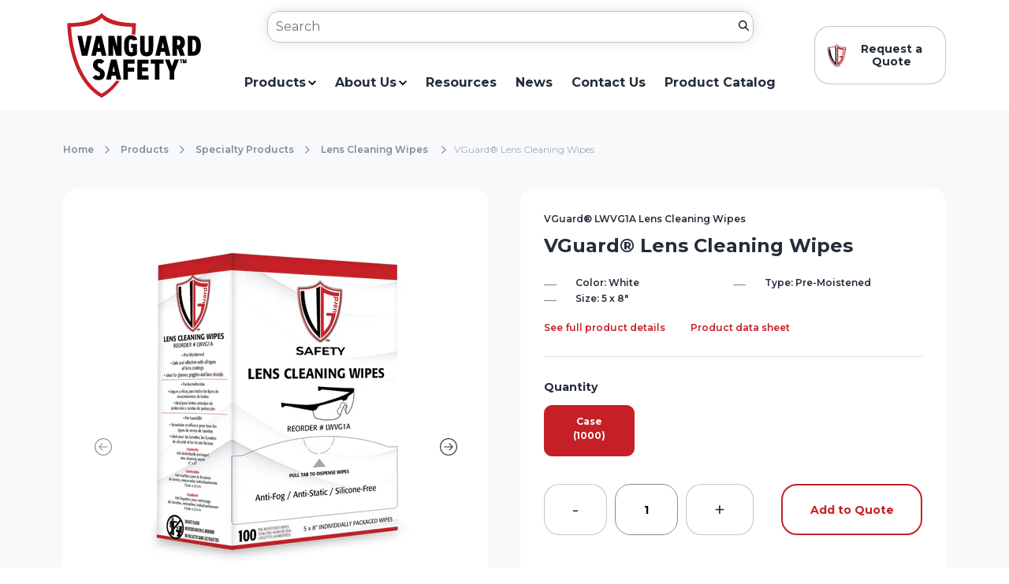

--- FILE ---
content_type: text/html; charset=utf-8
request_url: https://vanguardsafety.com/products/lwvg1a-lens-cleaning-wipes
body_size: 39091
content:
<!DOCTYPE html>
<html class="no-js" lang="en">
    <head>
        <meta charset="UTF-8"/>
        <meta name="viewport" content="width=device-width, initial-scale=1">
        <meta content="ie=edge" http-equiv="X-UA-Compatible"/>
        <meta content="telephone=no" name="format-detection"/>
        <meta content="true" name="HandheldFriendly"/>
        <meta content="#0E0E0E" name="msapplication-TileColor"/>
        <meta content="#0E0E0E" name="theme-color"/><meta content="index,follow" name="robots"/><link rel="canonical" href="https://vanguardsafety.com/products/lwvg1a-lens-cleaning-wipes"/><link rel="icon" href="//vanguardsafety.com/cdn/shop/files/VG_Favicon4_32x32.png?v=1686244216"/><img alt="big city" width="99999" height="99999" style="pointer-events: none; position: absolute; top: 0; left: 0; width: 99vw; height: 99vh; max-width: 100%; max-height: 99vh;"  src="[data-uri]">
        <title>LWVG1A Lens Cleaning Wipes, 5 x 8&quot; Size, 100 Count</title><meta name="description" content=""/><!-- /snippets/social-meta-tags.liquid -->


<meta property="og:site_name" content="Vanguard | Safety Starts With Vanguard">
<meta property="og:url" content="https://vanguardsafety.com/products/lwvg1a-lens-cleaning-wipes">
<meta property="og:title" content="LWVG1A Lens Cleaning Wipes, 5 x 8&quot; Size, 100 Count">
<meta property="og:type" content="product">
<meta property="og:description" content="Vanguard | Safety Starts With Vanguard"><meta property="og:image" content="http://vanguardsafety.com/cdn/shop/products/LWVG1A_2023_bx-v2_1.jpg?v=1677643758">
  <meta property="og:image:secure_url" content="https://vanguardsafety.com/cdn/shop/products/LWVG1A_2023_bx-v2_1.jpg?v=1677643758">
  <meta property="og:image:width" content="2025">
  <meta property="og:image:height" content="1620">
  <meta property="og:price:amount" content="0.00">
  <meta property="og:price:currency" content="USD">



<meta name="twitter:card" content="summary_large_image">
<meta name="twitter:title" content="LWVG1A Lens Cleaning Wipes, 5 x 8&quot; Size, 100 Count">
<meta name="twitter:description" content="Vanguard | Safety Starts With Vanguard">

        <link href="//vanguardsafety.com/cdn/shop/t/26/assets/core.css?v=153062634413555408401744941047" rel="stylesheet" type="text/css" media="all" />
        <link href="//vanguardsafety.com/cdn/shop/t/26/assets/predictive.css?v=128407704135947801001744941047" rel="stylesheet" type="text/css" media="all" />
        
            <link href="//vanguardsafety.com/cdn/shop/t/26/assets/globorequestforquote.css?v=101116142328359569761744941047" rel="stylesheet" type="text/css" media="all" />
        
        <script>
      window.externalPublicPath = '//vanguardsafety.com/cdn/shop/t/26/assets/';
    </script><!-- Google tag (gtag.js) -->
<script async src="https://www.googletagmanager.com/gtag/js?id=G-S4V1Q8N7E4"></script>
<script>
  window.dataLayer = window.dataLayer || [];
  function gtag(){dataLayer.push(arguments);}
  gtag('js', new Date());

  gtag('config', 'G-S4V1Q8N7E4');
</script>

        
    <script src="https://cdnjs.cloudflare.com/ajax/libs/jquery/3.7.1/jquery.min.js" type="text/javascript"></script>
    </head><body>

        <header id="shopify-section-header-new" class="shopify-section header"><link href="//vanguardsafety.com/cdn/shop/t/26/assets/header.css?v=179072375654082735391744941047" rel="stylesheet" type="text/css" media="all" />
    <div class="container">
        <div class="header-main">
            <a class="header-logo" href="/" aria-label="Logo">
<?xml version="1.0" encoding="utf-8"?>
<!-- Generator: Adobe Illustrator 27.5.0, SVG Export Plug-In . SVG Version: 6.00 Build 0)  -->
<svg version="1.1" id="Layer_1" xmlns="http://www.w3.org/2000/svg" xmlns:xlink="http://www.w3.org/1999/xlink" x="0px" y="0px"
	 viewBox="0 0 364.6 239.2" style="enable-background:new 0 0 364.6 239.2;" xml:space="preserve" height="100%" >
<style type="text/css">
	.st0{fill:none;}
	.st1{fill:#C52026;}
</style>
<g>
	<g>
		<path class="st0" d="M148.5,44.3c0,0-0.1,0-0.1,0.1c-36-4.9-47.9-18.5-49.7-21c-1.9,2.5-13.7,16.1-49.7,21c0,0-0.1,0-0.1-0.1
			c-8.1,1.1-17.4,1.8-28.1,1.8c0,0,1.2,124,77.9,170.7c15-8.4,27.2-20,37-33.2h-18V65.5h57.8c1.1-12,1.2-19.5,1.2-19.5
			C165.9,46.1,156.6,45.4,148.5,44.3z"/>
		<path class="st1" d="M98.6,216.8C21.9,170.1,20.7,46.1,20.7,46.1c10.7,0,20-0.7,28.1-1.8c0,0,0.1,0,0.1,0.1
			c36-4.9,47.9-18.5,49.7-21c1.9,2.5,13.7,16.1,49.7,21c0,0,0.1,0,0.1-0.1c8.1,1.1,17.4,1.8,28.1,1.8c0,0,0,7.5-1.2,19.5
			c1.1-0.1,2.7-0.2,4.6,0.3c2,0.5,3.6,1.3,4.5,1.9c1.9-17.3,1.8-30.8,1.8-30.8c-70.6,0-87.4-26-87.4-26s-0.1,0.1-0.3,0.4
			c-0.2-0.2-0.3-0.4-0.3-0.4s-16.8,26-87.4,26c0,0-1,141.1,87.7,190.2c19.6-10.8,34.7-26.1,46.6-43.4h-9.6
			C125.8,196.8,113.7,208.4,98.6,216.8z"/>
	</g>
	<g>
		<g>
			<path d="M55.1,103l6.7-33.9h11.8L62.1,120H48L36.5,69.1h11.8L55.1,103z"/>
			<path d="M110.7,120H98.8l-2.2-10H86.2L84,120H72.2l12.2-50.9h14.1L110.7,120z M88.3,100.1h6.1l-3.1-14L88.3,100.1z"/>
			<path d="M116,69.1h14.4l7.6,27.7V69.1h11.8V120h-14.4l-7.6-27.7V120H116V69.1z"/>
			<path d="M189.6,79.4l-11.3,2c-0.7-1.7-1.9-3.4-4.4-3.4c-5.4,0-5.8,5.8-5.8,16.6c0,10.8,0.4,16.6,5.8,16.6c2,0,3.6-0.4,4.5-0.8
				V99.9h-4.7V90h15.3v26.5c-3.5,3.3-8.9,5-15.1,5c-15.6,0-18-12.6-18-26.9c0-14.2,2.3-26.9,18-26.9
				C182.7,67.7,187.7,72.3,189.6,79.4z"/>
			<path d="M218.6,98.7V69.1h11.8v29.6c0,15.6-3.6,22.8-16.8,22.8c-13.3,0-16.9-7.1-16.9-22.8V69.1h11.8v29.6c0,8.8,0.3,12.5,5,12.5
				C218.3,111.2,218.6,107.5,218.6,98.7z"/>
			<path d="M274.2,120h-11.8l-2.2-10h-10.5l-2.2,10h-11.8l12.2-50.9H262L274.2,120z M251.9,100.1h6.1l-3.1-14L251.9,100.1z"/>
			<path d="M279.5,120V69.1h13.6c13.8,0,18.3,8.2,18.3,17.2c0,7.6-2.5,12-6.7,14.6l6.7,19.1h-12.2l-6.2-17.5h-1.7V120H279.5z
				 M291.4,79.3v13.9h1.7c5.4,0,6.4-3.3,6.4-7s-0.9-7-6.4-7H291.4z"/>
			<path d="M332.4,120h-13.7V69.1h13.7c15,0,19.7,11.1,19.7,25.5C352.1,108.9,347.4,120,332.4,120z M330.4,109.7h1.9
				c6.6,0,7.6-7.3,7.6-15.2c0-7.9-1-15.2-7.6-15.2h-1.9V109.7z"/>
			<path d="M97.5,140.9c0,0-2.2-2.2-5.4-2.2c-2.2,0-3.7,1.7-3.7,4.8c0,3.4,2,5.1,4.5,6.5c7.3,4,13.7,7.2,13.7,16.8
				c0,10.3-6.5,15.4-16.5,15.4c-10.8,0-14.8-7-14.8-7l8-6.2c0,0,2.6,2.9,6.8,2.9c3.3,0,4.5-1.8,4.5-5.1c0-3.4-1.7-4.9-5.2-6.5
				c-8.2-3.7-13-8.9-13-16.8c0-7.8,4.9-15.1,15.7-15.1c9.4,0,13.4,6.2,13.4,6.2L97.5,140.9z"/>
			<path d="M148.7,180.8h-11.8l-2.2-10h-10.5l-2.2,10h-11.8l12.2-50.9h14.1L148.7,180.8z M126.3,160.9h6.1l-3.1-14L126.3,160.9z"/>
			<path d="M181.8,150.4v10.3h-16v20.1H154v-50.9h29v10.3h-17.2v10.3H181.8z"/>
			<path d="M216.8,149.7v10.3h-14.9v10.6h16.8v10.3h-28.6v-50.9h28.3v10.3h-16.4v9.6H216.8z"/>
			<path d="M256.9,129.9v10.3h-10.5v40.7h-11.8v-40.7H224v-10.3H256.9z"/>
			<path d="M278.3,147.1l6.1-17.3h11.8l-12,30.5v20.5h-11.9v-20.5l-12-30.5h11.8L278.3,147.1z"/>
			<path d="M305.6,129v2.1h-2.5v8.3h-2.3v-8.3h-2.5V129H305.6z M308.6,134.8v4.6h-2.3V129h2.8l1.6,6.5l1.6-6.5h2.8v10.4h-2.3v-4.6
				l-1.1,4.6h-1.9L308.6,134.8z"/>
		</g>
	</g>
</g>
</svg>
</a>
            <div class="mobile_search">
              <div class="header_new_search">
                <form class="search-header"  action="/search" method="get" role="search" name="q" value="">
                  <input type="hidden" name="type" value="product,page">
                  <input class="search-header__input search__input" type="text"
                      placeholder="Search"
                      name="q"
                      value=""
                   >
                  <button class="search-header__submit search__submit btn--link" type="submit"><svg width="24" height="24" viewBox="0 0 24 24" fill="none" xmlns="http://www.w3.org/2000/svg"><title>search button</title><path d="M10.2321 15.4603C11.3941 15.4603 12.5228 15.0726 13.4395 14.3585L16.8979 17.8174C17.1563 18.067 17.5679 18.0598 17.8174 17.8014C18.0609 17.5494 18.0609 17.1498 17.8174 16.8977L14.359 13.4388C16.1308 11.1577 15.7182 7.87208 13.4375 6.10007C11.1568 4.32805 7.87164 4.74069 6.0999 7.02175C4.32816 9.30281 4.74073 12.5885 7.02145 14.3605C7.93964 15.0739 9.06938 15.4609 10.2321 15.4603ZM7.45329 7.45166C8.988 5.91669 11.4763 5.91666 13.011 7.45161C14.5457 8.98655 14.5458 11.4752 13.011 13.0101C11.4763 14.5451 8.98808 14.5451 7.45335 13.0102C7.45332 13.0102 7.45332 13.0102 7.45329 13.0101C5.91858 11.4864 5.90954 9.00683 7.43307 7.47189C7.4398 7.46513 7.44653 7.4584 7.45329 7.45166Z" fill="black"/></svg></button>
                </form>
              </div> 
            </div>
            <nav class="header-nav header-nav_desktop">
              <div class="header_new_search">
                <form class="search-header"  action="/search" method="get" role="search" name="q" value="">
                  <input type="hidden" name="type" value="product,page">
                  <input class="search-header__input search__input" type="text"
                      placeholder="Search"
                      name="q"
                      value=""
                   >
                  <button class="search-header__submit search__submit btn--link" type="submit"><svg width="24" height="24" viewBox="0 0 24 24" fill="none" xmlns="http://www.w3.org/2000/svg"><title>search button</title><path d="M10.2321 15.4603C11.3941 15.4603 12.5228 15.0726 13.4395 14.3585L16.8979 17.8174C17.1563 18.067 17.5679 18.0598 17.8174 17.8014C18.0609 17.5494 18.0609 17.1498 17.8174 16.8977L14.359 13.4388C16.1308 11.1577 15.7182 7.87208 13.4375 6.10007C11.1568 4.32805 7.87164 4.74069 6.0999 7.02175C4.32816 9.30281 4.74073 12.5885 7.02145 14.3605C7.93964 15.0739 9.06938 15.4609 10.2321 15.4603ZM7.45329 7.45166C8.988 5.91669 11.4763 5.91666 13.011 7.45161C14.5457 8.98655 14.5458 11.4752 13.011 13.0101C11.4763 14.5451 8.98808 14.5451 7.45335 13.0102C7.45332 13.0102 7.45332 13.0102 7.45329 13.0101C5.91858 11.4864 5.90954 9.00683 7.43307 7.47189C7.4398 7.46513 7.44653 7.4584 7.45329 7.45166Z" fill="black"/></svg></button>
                </form>
              </div> 
                
                <a class="header-nav__item header-nav__sub-nav" href="/collections/all-products">Products<span class="header-nav__item_icon">
                        <svg height="24" viewbox="0 0 24 24" width="24" xmlns="http://www.w3.org/2000/svg"><path d="M5 3l3.057-3 11.943 12-11.943 12-3.057-3 9-9z"/></svg>
                    </span>
                </a>
                    <div class="header_dropdown">
                      <a class="header-nav__item header-nav__sub-nav" href="/pages/about-us">
                        About Us
                        <span class="header-nav__item_icon">
                          <svg height="24" viewbox="0 0 24 24" width="24" xmlns="http://www.w3.org/2000/svg"><path d="M5 3l3.057-3 11.943 12-11.943 12-3.057-3 9-9z"/></svg>
                        </span>
                      </a>
                      <div class="header_dropdown_content">
                        <ul class="subheader-list__item">
                          <li style="display:none"></li>
                          
                            <li>
                              <a href="/pages/become-a-distributor">
                                Become a Distributor
                              </a>
                            </li>
                          
                            <li>
                              <a href="/pages/faq">
                                FAQ
                              </a>
                            </li>
                          
                        </ul>
                      </div>
                    </div>
                  

                    <a class="header-nav__item" href="https://app.vanguardsafety.com/open/media">
                      Resources
                    </a>
                  

                    <a class="header-nav__item" href="/blogs/news">
                      News
                    </a>
                  

                    <a class="header-nav__item" href="/pages/contact-us">
                      Contact Us
                    </a>
                  

                    <a class="header-nav__item" href="https://publuu.com/flip-book/54863/162490">
                      Product Catalog
                    </a>
                  
</nav>
            <nav class="header-nav header-nav_mobile">
                
                <a class="header-nav__item header-nav__sub-nav" href="/collections/all-products">Products<span class="header-nav__item_icon">
                        <svg height="24" viewbox="0 0 24 24" width="24" xmlns="http://www.w3.org/2000/svg"><path d="M5 3l3.057-3 11.943 12-11.943 12-3.057-3 9-9z"/></svg>
                    </span>
                </a>
                <div class="subheader-list">
                    <a class="subheader-list__link" href="/collections/all">All Products</a>
                </div><a class="header-nav__item" href="/pages/about-us">About Us</a><a class="header-nav__item" href="https://app.vanguardsafety.com/open/media">Resources</a><a class="header-nav__item" href="/blogs/news">News</a><a class="header-nav__item" href="/pages/contact-us">Contact Us</a><a class="header-nav__item" href="https://publuu.com/flip-book/54863/162490">Product Catalog</a><button class="btn header-request request-popup-button"><svg class="logo-btn" version="1.1" id="Layer_1" xmlns="http://www.w3.org/2000/svg" xmlns:xlink="http://www.w3.org/1999/xlink" x="0px" y="0px" width="162px" height="190px" viewBox="0 0 162 190" enable-background="new 0 0 162 190" xml:space="preserve">  <image id="image0" width="162" height="190" x="0" y="0"
    xlink:href="[data-uri]
AAB6JgAAgIQAAPoAAACA6AAAdTAAAOpgAAA6mAAAF3CculE8AAAABmJLR0QA/wD/AP+gvaeTAAAA
CXBIWXMAAAsTAAALEwEAmpwYAABFUklEQVR42u19d3xcxbn2M3PO9pW06pbcZdwwpgYnhBI6gZAE
QmiXfKnckFxSb0K4uUACIRBCQgiEODSDTbl0HNPs0I1pLrhXWbKK1aXt5ewpM/P9cXbP7lq2tbZX
0pro+f2kPbs7O2fO2Wffd94y7xAhBMYwhtEGHe0BjGEMwBgRx1AkGCPiGIoCY0QcQ1FgjIhjKAqM
EXEMRYExIo6hKDBGxDEUBcaIOIaiwBgRx1AUGCPiGIoCY0QcQ1FgjIhjKArIB/tBQshoj300QVJ/
yHoUqT9kPf7b4WCzuQ6aiP+mIFl/MkyNQmESjwNgqT/g35iMB4MxIh44KAAbAAdKSmRwLoMQDkoN
RCIaAA2AkWo7RsY8MUbE/EFgklAG4ITL5XVomksIYQPAKaXJpNcbRyyWbm9gjIh5Y4yI+SFNQhsA
F5zOMpth+JgsexyuEo+aiCQFY0mHELLq8RDE44CpqrPnjWPYD8as5qGRPSd0OJ3OEhtjZUKSSkq9
vpL/+H/fuenqH/zoC0KSSjil5Q7DKEFJiRMmaSkyxswY9oMxIu4fOSSE2+3hnJcISSoFIJ1x4SVX
XJKInXLBGWf/ZN7nT5kkhHBzzn1OXS9BaakLJhkljJFxSIwRcd/IVsdOuFwldsMo55SWA5COPOGk
E78k8SvK3ngDk995q+pb3/zeD+12u1tIkpcxVuHUtFIAHgB2ZCzsMULuA2NEHIxso8QOwO1yuUrt
jJVzSfIBkKvGj59y7ozpP5m+cqUDAJTXlmJKMn7i504/9yJJkuxCkryM0gqHw1EGr3eMjHlgjIi5
yFbFdpSUeOB0ljHGyjmlPghh81VU15019/ibvtzaOkGORgEAQtNQ8eCD+H+nnnLV7GPmXSJJkkNw
7uWcVzh03QePpwRAtqoeI+QeIAfrCf8URVayndQSMvNBl4MxL+e8VEiSGwBtmH7kUWcfc/TvvtPV
VW7sah3Uka2qEruv+g+x4ONVL37w1uuLorFwFIRolLGwRmkMyWQCgALTtWPgU2hZHzSf/o2JmL4A
igwBbfB6HU7D8HDOvVySvBDCIUmSPG3OMV+5fM5R3z5727YS2tNrdWIfVwuttw9I3Ud7TTX8V1yO
V/qDy99+418Ltm9e2wlAJ4zFKaVxVZKiSCSSMB3fGkwyfmoIOUbEAxh66jEdnrMI6GLMyRjzCCFK
hCQ5AUi+qtr6ucccf/n36sddOH3NWsqDQasj7/HHYsbf70H7H/+MgSWvAoKbHdtswNe+iq1HHdu8
Zv26Jx/4+93LAbCUdIwTQmKqLCcQjycB6DClI8OngJBjRBxiuKlHij0J6PE4wJjLzrlbCOFOEVB2
e72eKdNmn37G7FlXX8IMn23FBzkd+k49GdPv+yuk0lIIxtB22x/Q98TT4LputfHO+wzil16GRp29
/dzzTz++9LWX2wEwGIZGKY0TQhIqpQoURcFgQh6WpBwj4l6GmPWYVr8mAUtK7GDM7uTcyTl3CVl2
Cc5dMMlJJk+fdeK840+45GK77YQpa9dLzB+wOqU2G+qu/T7GX/N9UKczczYh0PfMs2i/488wwpFM
e5cL0oUXoP9zJwdWNu548dln/u/1xu1bBgAwQohGGEsQQhKU0qQiSSpisXSsOj2HzCZk0ZNyjIip
YaUe01Zp9vxPhtdrA2MOB+cOIYRLSJJLCOFItaE1k6bOmjNrzoVfrKk683MtrQ6ppRWCc6tze201
ptx8E8rPPQeE7t3hEF27DruuvwFKU3PO63J9HdSLvoq15dU73n1/5RvL31jyZjjQH4GpsnViGGqa
kElKVSQSOnKlJEMmy6do083+nYhI9nKcTbxs61eG220H5zaHEA5h/rmELNshhAyAeL1lpdV1dbPm
NEy/8vSpU445pa2N6OvX53zF1GZD+TlnYvKNv4a9rs56PX3vCMzm6XvCFQWtv78dA88vBtf0nMG7
ZkzHwBln4GMh+T/YuGHJxjUfvuvv6eo0DIMD4IQxFYBKKVVUQlQQokNRNJikTKvtfanvUSfop5GI
exKO7HGcTT5T8pWWSuBcBueyk3O7ECL950iRz4r/+qqq6mrrJp18+mfnfeF4XZt9dHs7NbY1DhqE
64gGTLzu5yg/55ycaxZCYMGCBfjWt74FiTF0/eNBVF92KRzjU0TlHJFP1qLj7nsQ+Xi1ZVWnbh5s
kycieNJJ+BA0sra99a0tmze/39vZ1qjEYnEAHIQYBDBgGElCiEoI0VRKdZh/BqLR7PlkWlqmJSaw
b3U+rCQtNiLmy1Kyn+M9CZdNOpN4Xq8EziUIIUEI2SGETZh/DgB2IcsyhEjPDWG32111k6acPHPm
kWefNHXy3JOTSbdr5RoQvz9HBQOA5PVg/I9+iOpLLoatqirnPc45Hn30UfzoRz9COByGzBjWn3Ee
QIApv70R5WefCSKbiU1cVRF4dSna77obWlfPoBsgl/tAP/857Jw5Syxv293xwYcfvO3v7nzX39+z
22Aso44JMYhhaIQQjRCiAdBVQphFzFiMY/C8cs/55Z7kPBiS7rfNaBKRYO/EAfZOyH1JOpr1Wq60
83hoimzpR8kByEIIOZUPKAOQhSTlJBnYvV6P1+nx1dTVz5k6YeLJ0ysrPnuO2+Woa2mFsmnL3i4K
9toa1H7rKtRecQVkX9mgJuFwGP/93/+NRYsWgTEGVVUtImq9pn+x5LjjMPm3N8B7zNzMF6Rp8L/+
Brr+dj8SjYMlLwA4Jo6HccIJWF87Dut6+tp37W5/u7WtbX1vR0drMh6MptS3STDDYIQQA4BGCNEB
MI0QA+YfS/1xxONpYu7N8Nmb1Nyfek+/tjeimw1GiYjZ5EuTQEZpKYUQg2fzQmQIah6bj2ZbAoA4
zWMqzEcp61EGIMFmkyCEJAAp9TmL+LIkSd6KipqSsvKGCfUTZ80+YtrsBpvtyOnRqGtiVzdEezt4
Qtnr9bimH4GaKy5F9WVfh+z1Dnqfc46lS5fi+uuvx5YtGRLvjYgAIJeWovrrF2Pcd78Nx/h663Uj
EkHo3eXofeIpxNZthDD0QeciDjucDQ2ITWvArto6sUtj3QGDrd2xs3HrQG9Pi7+3o6ejvSW8B2nS
6pzDMAwABiGEwbTOrXklIYQnzbYmiQgRqWNYj+nXB0MgGk33lbbss/2fo0bEtFVqQ0mJC4w5wLnd
kSKNSJMtTb7MI0mde69qV8iyeWx+fs+4rHVc4vWWlFZUT3SVlE2rrKo8cs6s2UdN87jLZhGU1HZ2
Alu3g0Qi4El1r9dA7TZ4Tzge9d//LrzHHgvZ5xvUpqenB++99x7+8pe/YNOmTUgkEjnv74uIadiq
qjD+v65BzZWXgzodmW9UVRHdsAG9//csQm+/AxaNYW8glEKurIDtqDlgxx2HnjKf1knsid5gqCUc
CGzp6enY2ta8o23D2nX98UQkm9XZJDX/COEpou4pITkxibc/9S1ShDZUQgzIchKxmILM0ggOQIwW
EU2nMOB2Op2lnHNvyilsw97V856qel9zSeJwuG12m91mczrsdo/H43J7KqoqK+t8vso6l802pbbU
O7PG46mZRkAnJxSU9/dBbd4FIxja77hlXxmc06ai5uuXoPysM2Crrh7U5sEHH8TSpUuxadMmtLa2
wpyq7R1DETENW1Ulxn37m6i54lLYKitz3uOKgsBbb2Ng8RLE166HHo7kGjd7QPK44Zp+BMjUBsSn
TIE2aRISslMJq8kmRdd29fX37+7v6enp7evs393RHgwODKj9waAWHBjQVVXNdv9kY3/zxQwpzSmB
SimNqbIcRjyeAKAiRcbRIGI6S8UFl6vUZhiVQpJKa+rqfC6nV0q3MyCIJCh1OhySKgR1OFwywGRJ
dthtst0OmbjsNrvHZrN7PG5XaWlpaanb7fKVl5aU2g1WWUalqhIqyny6Lpcn4vAFAnCHIxADA9D9
AQjDGHKsss8H1/RpqLzwApSdejJcU6dgf/bUD3/4Q9x///153Yd8iZiGc+oU1FxxGaq+ciHs42pz
3xQCanc3Ih+tROD1NxHfvAVaV/fQ34UkmVKzthqoqgGfMB5i4iTwigoYTkdctzsDuk0OJDQ1EInE
QpFINByKRKJKPBZNKIl4PBZXFCWRjCaiOjcMIxyO6UklaSh6UjBNMzRd55qqWecLhgaUaCgUopz7
VVUNAYjDlIxstIjoAOBxOByVjNKqs889f+4XL/jKH6qrawiEADcYmG7A0JLUJkmEKQlqAwg1NCpr
huwQjLqEIE5mEI9hgARDQCgINjAA0T8ASdchkip4UgHXjf1KidwvhsJ1xBHwHH0UKs4+E565c2Gr
rdmnE3pP/PznP8df//rXvNoeKBFTNw+2qirUfuNK1Fx+Key1NYOaCM7BwhHEt21F6O3liKxchcSO
Rgh96B9e9n2gTheoywk47JAqKyHXjYNUVQW5shK6xwvD4YAm2wSz27lGqUHsdqGCcFUIJiiFIQjX
ORdccBgC0DQVryxd+u6SZx67j3Ler0mSH4oSBpAEYIzGumZzbufxyELXbRBC/urESQ3HzL+vnESi
qbuZ/6D0vbzGh/oQIZA8bsilpXDNmI6SE46D59hj4D16LuTS0oO+MGd26G44IAT0/n503H0vOv82
HyUnnoD6a/4TpZ890QobEkohl/tQ9vnPo+zznzfvh6JAaWpCdO06RFauRmLLNhihEFg8AbGX6YNg
HCweBzMXc0Hv7AY2bt7rnQQg2cz5PmSYqeWDWqS0yMZpU6cJzkuEELFUYOCQ8ysPdRVf2uiQARAq
dAmMHRAB8wV1u2Er98FWUw3HpInwzjkS7jlHwlFfD3vdOFCH49BPkoKjgH0NBWEYiHy0EtGVq+Gc
OhUV552Nyi9/Ca4jplm+SOseuFzwzJ0Lz9y5GPetb4KrKrSeXmg93VB2NiO2aTPUllbo/gD0AT+M
WAzgQ/6c8xyo9Q8yhAzAJlKuNOS63g7qyz9UiQhkLGNiExI94J8FJZA8HsgV5bBVV8NeXQV7bS3s
48bBVlMFe3UVbLXjIJeWmAkEbvegL6jQGHaJuBcIzqE0N6NzfjO6FzwKZ0MDfKedgppLL4FzWsPe
b53DAefkSXBOnoTSz34WtTDdJzyRAFcUsEgEWv8AtJ4eaP0DMPoHoHZ3Q+/vh94/AN3vB4vEBjnz
hwI1LK5le0UOCQX+RnMvaMKv/hveI2eDyDKITQa12UEcdlCnE5LLZRLL4wGx2Qo7jEPEaBAxG1zV
kNi2HYlt29H14AI4Jk1ExZmno+L8L8I1cwakEu8+I1uEmD9syeOBraoKzoaGIU7GwBIKWDwOnlDM
+biqges6hK5BGAxqVxfafnc7uJJMfajwGq+gRBQSEYQQa5jeuXPgO+WUgg96uDGSqnlICAG1rR3d
jz6G7kVPwF5TDfesWSg7+SR4jz0GzsmTYKuqBA429k8lSF4vpL048dNI7t4NIttg2iOAGIaVToUl
oiA8W1ILo0DzkxHGaEvEfYLz1JywF6F3l4PYbJBLS2Gvr4P7iGlwHzkbnjlHwj1rJuRyXwHPmxsF
5LTwIvFQiJjKgbI88vDH44xDWFTkesb3pKcyl9MqhTEGTdOgaRri8ThaW1uxatUqnHnmmTj++OML
fZ0HhKIl4h4Qug7d74fu9yO+aTOweIn5BiGwVVXCUVcH+7hxcE6eCHu9eWyvrTUTLZxOECqBSBSQ
UkavZWoIgDHIFRUAIeCGniKjCZ2TbAlTEFIeqkQU5nUTIQBBHY4kleTMyLJcCnfeeSdeeuklUEoh
hICmaUgkEgiHwwgGg1BVFXa7Hc8///wYEQ8VQpjGSP8AsHHT4PcpBbXbQex2UJtsGn9pH6sAwDmI
JGHOi0/DPm4cwHiOQZMUIl1gqmApZoVQzdbJe/z+JBPCsuW5monxNjY2YtWqVUN2xgvlbjgEFHyO
SAim3vIbxLdtQ/9zL+YVDRpWcA6eTALJJPYVvLRVV4M6zB8kZ0aOG0gVQkcmfl2QZQyFmnZyAIgT
ksiOXohk0jrWNG3IToQQRUPEQif+uo5oQMPtt+LY5W9gws9+BMeECXlHekYDtgofqMNuPlG1DBEJ
QZQx3TwsDAmBQydiTrpQXyQSgWyFmcGSmpUWtL/EAaszIfJqN9ywDaM7yVFfjwk//TGOfu2fmPHg
fNRccRns1VWH3nGBIft8oC4XAIAbeiZyQymiyWQSBV7QdejGSiwmYLdzAKKpqztqKyu3yqVyJZMy
lY+k45xbRs1oQpZlUEoL+KMQg6JNUkkJys86A74vnAr9J9ci/OFHCL71DsLLV4DtkWo2GnDU11su
IZ5UrTmikCWoZgbEXhNjDxaFMFasgTS3NsfY8Z8TSPlw0jFOIL+ESSEEVFUdst1ww2azFZiI+waR
ZdjrxqH6kotRfcnF4IqC6OpPEP5oJeIbN0Fp2QW9t/+Aox+HCmfDVOuYpXMHADBJgqLpGYmY0YiH
RMZCGSsCgFBVlRkSNSQzRxE8nvll5zPnKhYiSpIEWsj52wF8RdTlQtlpp6DstFMgDAPJtnYkW9sQ
37QZsXXrkdjRCK1/oHAx5H3AOXmSdWxEwpljSqEbRhKEcAhRFBLRIqBGiJBTgzEkSU8TMVsi5vvF
mkUPRhdp1VxIHEweCJFluKY1wDWtAeVnnQFhGDBCYagdnUhs347E9kbENm5EYnsjeAHvG5GknGWz
RihDRJ0QGEwoSH//ijLqREwjvV5CABAGoTEH4AYAI5y5ADnPRIV4FnlHC8NBxEKAyDJsVZWwVVXC
e+zR1uuCMei9fVBaWqF1dkHt6Ybe2w99YABGKGymgikKuJKEUJOpOLIBMJZZm00IQCUQWYLsKzPD
hikYgUylC40QrjAjgdwFWcAoq+bstbQcgFAMPeYBagDkrMPI1xKNxWJ5tRtODA8Rh285MZEkM3JS
XzfoPWEYZjZOQgFTk+CqCqHpEIZhzjvTERNKzEiLTQZ1ueCYMN7qQ88ioso5T3IWR2ohFopANafv
rsha/QWNEEsMskimBky+TuJoNJpXu+GELMvFWlLlgBDfug1cScI+rgaS2wO7rwzkIHykRlbtH02i
umawOClwTZ5CqGazVIb52xK6bAul32CRKIRhgNhscKV8UkMhkkXe0cKwSMQRLgIiDAMdf74bwXeW
g7qcsNfUwFZbA+fEibDXjYNj/HjYa2tgq6yA7CuHXFkOye0elMUjGMspKqU4HEzTErHUFWVXmDgk
FCr7RsAwBCQJEZtszZq5qsKIRmGvqMibiMGs+oOjBVmWIUnSoXe0xy0aSXBFMQuIAuBK0rS+29oR
XbUm04gQSG435MoKyGU+2Cp8sNfXYepvbwJJRVW4poHFM4aQ4rAzTVEjYOBEIgUrn1dI1cwBiIDd
bk3yuKaBhUJARQW8+8l3y0YwGIRhGHkbN8MBSZIKr5pHuiwSlVB+3jlwTmuAurvDzMoe8OfE/yGE
taZFxW7z2j0eTP39LVYTrmngicy8PUpl1dBVBTJhxeK+AXKJyACIWFmZNUcUug6t3w9XQwPKysry
6jASiSAajaK8vPxQr+3gb0qRWs0HAsnjxoSfXGs9N/wBNP7op4iuXY/x/3UNCKXQenuhdvfA8Aeg
NDWDxeOwj6vNiYELTc8xOvsMI8o4NwjnTJWkgs0TCzVHtKpQNcai/V8iBBDCVM3BAIQASkpK8uos
Go0WBRELrZrFKJcyjK5bj+gn6+D7wqkY/5NrMxJfCLB4Aj2PLsLuv9yDqq9dlPM5nlQtfzCRJAxo
agQZl122++aQcOhJD4BAIsFTdVaELsl+4Xab6ZW6Ad0fBCDg20s5j70hFAqNusEyLFbzKJfUjG3Y
CKHrsFdX5V4bIZC8HniONgtGqa2tOZ/TA34IIxXqtMmICxZFbuHQosi+ScOaI7a1tETjdpuVcKcP
9AMAqqryyzCJRqPw+/0FGtbBoeAhviJAemF+ZM1aJLbvyA31CIHISjNX1Ijkus+0vn7rmFGKOKEh
mIWdGMxqZAWRiAWLrKQkIhKJWCwpO2JeoBwA9L4BEELyVrWMMXR3D11mYzjxaSSiZ+5RIJRCaWpG
4w9+DN/pp8I1cyaoLCO+dSv6nnkOAOCeMzvnc8bAgHWsgyDA9CgIYRBib6WUDxqFTHrgIIQP9PVF
1ElTQkgRUevpgeAcpaWl8Hg8eYXwurq6CnP3DxKSJA1DTuLo6ubys89A1de+iv7nFyPZ1oaeRW2D
2tjr6lB7xWU5r2lZQiEqOHqiWgDpKrWZyMohozBzxPTAdJ2HQv5kErBc8YbfdBk4HA7U1tbm1WlH
R0chru3gbwqlo+o+GpZrcjgw5aYbUHPl5YMq4IIQeOYehWl33j6oOpra0WkdRx12JJXIAEnXXqS0
qBzaAgBXCWE2QrgAECLUcuEYoTBYOAyn243q6mrs2rVryA5HWyICw7BuZRjKsOSLxM4mBJf+C94T
T8DUm29E7TeuRGLzVqhdXQClcDVMRdnnP2eu2tsDSlu7dRyhEtMSyQgYM0lolksuKtWcNuUNADxE
qVUWSw8EoAeCcFVWYsKECVi5cuWQHeZD1uHGYb+SLwuBV5ei4577UPr5k1D25EJ4jpwNz5Gzh/6g
EEg2Z76LoGAhg+kKzDLJOZViDxWFmJGniZg26dGrKd0ipdpYLA6tvx82my1v1dze3p5Xu+HEp4mI
6Yq57ukNB/Q5IxIBy4ozR+22fsMQCjLum6IiIpAui5vyJfaBhFVbyoUjBLTUPGPSpEl5ddbX1zfq
MeeCE3EUVXPpvM8AlEJpbD6gzyU7c6dIA05XUNeT5u6quRKxaPyI6TCfDkC0RCNdCUqsoKba3Q0h
BCZPnpxfZ0Jgw4YNBRrawaGo6t8cIvyvLgW12RD+6GM0/+J/4H/5VUTXfILk7g4Y/gC4oux1TYza
vts6FoSgkRkDAPT0LgYooEQs3BwxFmPE4WAA2Jaezo7E1FmxCiQ8AKB2dkMwhgkTJsBms+W1Um/D
hg04/fTTC3GNB4VPk2qOrl9vJTv0v7gY/S8uBgBQux22qirY68fB2TAVk37xc9hqMlaz0pZx8ah2
O3b1+XstH2JK+xVqjIWaI5qWs7nzJlc1TY/YZWtyoe3eDa4oqK+vzzvCsnXr1kJd40Gh8Kp5dK5D
MAY9K7E1G1zToHZ1IbpmLcLL3x9UHlDZvsM6DjnsQk3GB2C6bnQoSsEsZqCQ+Ygpg4UQwgQggoax
G8B0AEi2toEnFNTU1KCuri6vyMloE7Hwqnl0mEgkCSeuXQnNH4Da2gplZxOSHZ3QurqhdnRC7+sH
S8RhrxuXs8GR4BzKjszGREFJihqaESIA03JjzQVBwYmYHuAA0zuF3Qai6dADQejBALy1NWhoaMDa
tWuH7LC9vR3BYHDUsnA+LRIRAECpWYm3ugolJ34md1iMwQiFIBjPyc42IhHoqcRaAOh32EKqEg2C
ER3S4I1+DhWFDB9kE5G3MN6pgsIJWMUmPbNmYcaMGXl1FggE0NTUhBNPPLGAQ8wfhSbiaBnNPKHA
//KrSLa2QSotgWPKZDjq6uAYVwtbTTWIJA3a9wUAtJ4+sKxdurpkW1RTlAjAdUBKE7FIJSKljBCi
CwCrI4GN3/ZWIP11JpqaUX6uwPTp00EIGbLyQzwex+bNm0eNiJ8G1Wz4/Wj6+a8QWvH+Xt+nDgcc
Eyeg+utfQ/01V+e8p3V3WQYOcTiwLRbvZoBO03v9FdB1AxTSfZOynLWUad/e1zcQs0lWqYf0Rtoz
ZszIK1t7tF04nwarOfDmOwi9/8E+3+eqCqWpGUZgsM82vmWLJcY1txsdSqwHZuRMRzJpbXlWqLEW
kojpVV3WzpgRQSxHlNpuJjIceeSReWdrb9iwIbW/4cjjcI81C91A5IMPASFQef65mD7/HtiqqyB5
vag495ycnVOdUwf7d+ObMsainwIhRekAIcZw+BCBwhERyKQGGSQ1UL8kWY4orbMLut8Pn8+X9zxx
+/bto5aJk++qw2IFVxQkdjYBACb+6hdwNUwDANjHjcOM+/+GoxY/B89Rc2Cvq0PF+eflfJYpCtSs
MGuP04VINNpJzIBFNhELhkISMWM5m2JMNHNm7ZTNEnEoqRsza9asvDrs7+/P2ZJ2JGG320flvIVC
usIDIQSOCRPAolGwUBi2KrMuNgiBa8Z0aL291rLTNFg8Dq0z42JrBoko8WgQjGlaJivbWqdUCBSe
iIpipDa0Fq1KrInLsgDM8iNKiykgjznmmLw6ZIxhzZo1ebUtNA53IkKiIHa7OWfSdYAxcIOZfsNY
DMJgiG/eAnA+qJSy1t1j7loFc+/oTjWxC2lpaH636RraBUMh3TeZBFlz0LxXSXb3+yqU2pjhBoDk
zkYIITBv3jxQSvMq3rl69epCXm/eKLz7ZmTniNTphHPyJChNzYht3AR77TjIZWVQdrVg3Slngrrd
0Lq7Yauugn2PaFd8y9aMoUIpurnRAjPGrKWIWNSqGTDJaE5oCeFtkWC339CsFN/Ejp3guo7a2loc
ccQReXW4YcOGEf8SgeEtXzwSoA4H6q7+Lhr+cCvksjI4JtSj/KzTAZhV2tJLAEo/c0JOfBkAElu3
Wcchm4yWSLQVhGgwJWLBDRVgOFQzwFRCDGIYelTTkkFJsiznZGsb9IEBVFdXY+7cuXl12tnZOSrh
voKr5lH4MZV+bh5qrrgM7lkzQWQZE3/5M5Se9DkQSQIoRfk5Z2HSjb8e9LnYJ59Yx71U0qOhQBdh
KYmYSBTcdQMUfC++lAvHFN86AL6LiZ2fJ+RMIgS03j4km5vhrK/HvHnz8MILLwzdoRBYvHgx5syZ
U+Ch7h+H/Rxxb9c0bhyO/L9FpqOaC3Mf5z2gB4OIb8vEmNuJ6E6oahhgqkak9PywqCUikImwpP1N
osVQ22MOuzkb5hzxLdsBAJ/97Gfz9tW98847BR7m0DicVXPko4/R+vs/oPfJpxFe8T4S23dA6+2D
SEVKqMOxVxICgNLcnCO9u8vK2rhqRGGq5WHxIQLDIxE54nGDOBwaALYqGNoerh4XKgGqAEDZsgXc
MHDUUUehoaEB27ZtG7LTbdu2obu7G3V1dUO2LRQOZ9Ucfv9D9CxYCMCsBEscDlCnA9Tlgq26Go56
cyu0misuh3tWrk83sjqjlrnLhff6/bsYmEoJUbMMlYJfzPBIRHOeqMMwWDgWjnTLkuWoim3aAhaL
obKyEvPmzcur04GBAaxYsaLQ175fHM4Z2vqA38qkEUKAJ5MwQmFo3T2Ib9yEwLI30LPoCRihPUJ7
QiCSFRIcKCvhwVCwA4RohBANipImYsExHOUMrHliynpmvYaxBanFVGpHJ7Qec5HfSSedlFexI13X
8f777w/ZrpA4nNc11//g+5i14AFM+c0NGPfNq1B26snwzJ4Fe10daNaUwzklN7Snh8NQtmfmh42M
KWoy1ksYNC1tNRfYkZ3GcNxtK9SXHvg2u9R0hsHhgZn/FtuwEZ5ZM3HaaafB5/PlVevm3XffRSAQ
QMVe1t4OBwpvrIycanZOnZwbPxbCLC+nKIh8vBKN//UT+E47FbaampzPKbtac2rf7HQ6e5PR6ADA
VRBZQ8ZQKTiGTyImEgYxf0V8RSi0I+TIFGaKfbIWQgjMmjULs2fnsb4W5jwxn4TaQuFwT3rIASEg
DjtkXxm8xx8Hm88Hrbt70F6AyZ1NmShLuQ+bAoEtDNBI7vyw4IYKMHxE5AB0LeWJT0ZiQT9grdSO
rd9k1tYmBKeeempenRqGgaVLlw7DcPeOw9Vq1v0BJLZtN3eL2gv5tc5OGJEIjFAo53XBGCJZ4dRO
ELRFw9tAiApAzZofDssvargmQplMHMPQFRGLd1Gy/WhgBgDovT1Qdu2CZ+ZMnH322fjDH/6QV6fv
vvvuMA13MA5XIkZXrcau628EcTthKy83C7iPHw9bdTW4mkTgtX9BMGbuw5wFIxxGbO1663mr26X7
d/Q1EwaVUGt+OCzSEBgeImZyE02/kwaAb9LZlvNk21eIocOIxRBbtx6emTNx1FFHYdasWdi+ffuQ
Ha9btw5NTU15hwcPBYdrhrbW2wcjGgGiqTUn23cgvEcbIkmo/vrXcl5TWluRbGk1n1CK9Ul1l2EY
MQKe1IikIaOWD5s5IpDJxNFT80RjR9S/o9NuMzO2uUBk5WoIwVFZWYlzzz03v06FwGOPPTZMQ85F
oSXiSE0RHRPqUX72mXDPngW5rGzQdhXU40btf1yO2quuyHk9tvqTTKKD04EOwjYCUFPzQx3DaKgA
w6ea0/NE02AxDKMpFOoOlo9rnAAcCwCJTVug+wOwV1XhnHPOwfz58/PKxn7ttdfwm9/8ZtjdK4er
ai4/+yz4vnAamJKESCZhRCJQO7tgBIMgsgz3zBlwTpoI7GGohJZn/LTdsiy2dXfvBCFJCKGC0nRE
Zdh+TsNORJUQw0aIzhgzdhGxZa5EjwXj5o6bmzfDfvrpOOWUU3DkkUdi48aNQ3bc2NiIt956C+ed
d96QbQ8F6a1y80lVy/uO7AfRT9ZB9/sBEBBqJq6aj3TwMYF5nG6Xfo70c5LSdRQggK3cB1tFOUAI
uKbBCIdzXDd6MIBI1v4rTXa5LxqLdJC0xZxIDEtWdjaGU6yYZeokSSWcqwLg6wx101lOF7zxOARj
iH68CuVf+AJ8Ph8uuOCCvIgYjUaxbNmyYSdiunxxwYg4BBNbb77VTFQdCmlVm3o0H4i5Q7bJSJOI
OX8AISYpiSxj6u9vRuWXLrC6jKxZC2TtTb3V4dhqaFoIjCiaTFRkDJVhw3AWis7EnVPzxA97urZ0
u13JdIPo2vUwUqWM850nAsCyZcuGfc8+Qkhh1f8QEjG7/Nv++xHmH+dmdjXjEIxBGAxCNyB03dyk
R1XBk0lwRTE3hIzHwWLmvXbtYewFX3/DOlbLSvBhb+92xliSEKZkJToUbOno3jD8RAQMFdAJY4ai
KEobM1ZBMk8bW7cBaqeZN3vqqadi6tSpeXW8Y8eOEQn5jWS8OXsH0OGEvW4cXEdMy5w3GET4vcy9
bPR4ktFYtA2EJAkhKhRl2NUyMLxEBNLqmVINgAqANwIfKzYzfCYMA9HV5txElmV885vfzKtTIQQe
eeSRYR56gQ2W/cgSoWrgiZHZMN0za5aZGJtConEn9P7Uj4AQrBSiJxoKdBJGFEJIEplVe8Nq948E
ERkURUur5+WRwOaww2Hd9fCKD6ylABdddFHeUmjZsmUYyNp6YThQWMt539+jHgiktrUbfnhPOC7n
eXT1GiB1br20BOtCgbWMc4UQllQziQ6HPRHTi+51LRWv7O3u6293OCyrJL5hE5KpNbQzZ87EhRde
mFfHsVgMd99997AOfqRUs9bXd+id5AFCKcrPPtN6zhIJBP+VmR82coGOYHADTEmojITbJo3hznVK
E9EApSoxDJVJQtsCrD+RkM8SIaAHAoh89DFckyfD5XLhoosuwuLFi/OyVl944QX8+te/znvn0wNF
YVXzvr9LyeNBzaWXmAaGppkGhqaBJ1WIZBJMVSFUFSyZhFA1CFUFZ8w0WA4AjsmTYM+qY67sakFi
mxnRIpKEVpvc5ff3txAhElSSkkgksiMqw4qRSLozyagoOrHbVQHw9aG+NcEy37crQiGH0A2E3n0P
1ZddCkopLrjgAsyZMwebNm0asuPm5mYsXboUl1566bAMfKTWrbiOmIaGP95mTlE4BxiH4ByCM7Ok
MGMQjAFcmK8ZzFxAr2nof/Z5dD/8aF7nKTvpcznPg2+9bZajA5B02LHa0NaAEIUAimomOwzL+pS9
YST2+UpLxXQ6kb62ra19t8dr1RKJrl6LZEsLAKCiogJXXHFFXh0bhoGFCxdCzd6DuIAoKBGH+ioJ
AaEURJZBHHZQlxOSxwO5pASyzwdbZaW5Brm2Fo7x9XBOngT39CMglZXmd35CUHrySZnhMIaBF/9p
Pe/weMRa/8CmVLaNkjIwhzWsl42RIiIHoKsp9QxCjB2cvcVTfjojEED4vUyI6aKLLsp7m9rly5fn
te7lYHA4rORjkfz8qY66OrhnzbSeJ3bssApjAcAmSjujQX8LISSuU6ogkUhLxBGJko/UzofpeaIp
FQH2r4Gej/2VVdavLfTmu5b1PHv2bFx88cV5dRyPx3HPPfcMy6ALScTh2q9Z78/Pc+CeM9uMMafQ
//yLmbF53Fiu65t0w4jAMJTUYvoRU8vAyBExHWXRCSEqDENvbG/dvdvp3pIOvkfWrLGsR0IIfvzj
H+dNhGeffRadnZ15tT0QHA4SMb3+Zyj4TjsFJKWB9EAQgVeXWe81l5boTd1da1JO7AQoHdH5ITDS
RAR0Ne2xJ4RtMZL/UlM1ZoSmY+CfL1kfOO644/CFL3whr84TiQTuvffegg96pKzmg+7SMKD29AzZ
Tq4oh+/0zL2MbdwILS1JKcV7nHfEgv27CCNxaqrltLU8YusbRnJTYjPKkkyqhBAFAHutr39tuKrK
2jfX/9KrYEkzFF1SUoIf//jHee+b/Pjjjxd8D79il4jJ1lbw0NAx6tLPzoNjwngA5m4BA0tetn4Y
0ZISfBwMfKxzHiOEJdQRjKZkY6SJyABoGiFJEKJ3tDcNtJeXW85tta0NkQ8/sj5w1lln4eSTT86r
856eHjz55JMFLdg0olbzQUBparbKx+0PlV863zpWOzoQfme59bzZYdPb+rpXgZAEISQOSRr2ZQF7
w0gSMePclqQkMYwkCGEfDPS9ork9DABYPIHgW+9YZHK73bj66qvz61wILFiwAP39/QUb8EiF+A4W
8c3bIIz97+Il+8pQftYZ1vPgO+/CSGX6CIcDqwQa44lEH2EsrhGSRDyuYhiXBOwLI0lEIFW2DomE
nlLP+ptN2zcPTJhoTXSCr79pFX4HgMsvvzzvrJy2tjY88MADBRtsMVd7EIZh1jEcApUXXgCamodz
TUPPwset93pLvOLN/r73AJjSkNIkgGFdrbcvjA4RAVWjNEkY00LhcHwrwVsi9aXrA/6c+KfD4cDN
N9+c9wnmz5+P0B5LJQ8WhSRiod03amcXlKam/bahDgfKzznbeh5ZvQZqa6Y29lqno8c/0LOJEBIn
hCSgKNnW8ohiNIiYztxOpqSi8XRb87LohPGWjvG/+lpOrPmiiy7Ku9xxT08P7rrrroIMtpglYnzL
Vmhd+99KznvcMfAea943ITj6nnrGek9zOvByPLZK1bQAGItplCowU/VGzImdjZEmIpA2WuJxTSMk
AUL0HS1NA20lJVZoJbG9EaHl71kfKC0txa9+9SszBT4PFGquWNDyxYX8aoVAePmKvW5ta4EQVF7w
Rcil5lYiSmMToisz61K21NYk2zp2rwQhCUppHMnkiPsOszEaRLRiz6A0bbQY7xnGMu7xWDegb9ET
ZqA/ha9+9as47bTT8jpBT08P7rnnHjB2aIWrCisRC/fd6oEAgsv3Xx3NOb4elRdkrOXgm29CT+Vv
MqcDyzR9ezwa3k0YiRFCEhhFaQiMDhGBtHpWlGTqJuhvb1izo2/mTGtflsiqNYhlLabyeDz41a9+
lVfnQgjcfffdaBpiDjUUilUiRj5eDb13/xGVii+eC7nSLFildXej7+nnrffaSkvFmo7dbzLTdxhV
TbU8Yilfe8NoETGTMGsaLcm+/v74SiGWwG1KRa4o6Hvi6Ry/4Pnnn39A0ZYbbrjhkPyKhd1ZoDBM
FEKgf/E/99tG8npQd81/Ws/9r/0LaocZAhWyhBWUdPX3dGwhnMQIIfGUkTLsK/X2h1EnIiRJSbty
Xlj78YrAtKnWDDz49tuIZe3HRwjBnXfemXci7JIlS/D2228f9CCLUSIqOxoR+eCj/bap/NIFsFWZ
O44yVUXXgw9b7/WUlfHXA/5lnJAYITyqUZpARhqOWsmy0SIikHblxOOqRmmcMJZs6e0NbXY6lwqH
SQAjFEH/M8/nfOgzn/kMLr/88rxOYBgGbr755oPez6/oQnxCoHvBIvBkcp9N5NJSVF+aqWvjf/kV
6H0Zw22ly9nd2bF7DSEkRgiJIZlMh/RGxUhJY7SJmJaKaVcOe2zr5jcTc460djX1v7oUeiBTyJNS
il//+tfw+Xx5neSjjz7CU089dVADLLb9+BKNOxF65939tik79WTLZWOEQuh/LpPulagoF0ti0XWG
oQXAWNFIQ2B0iQikjZZ4XNVMp2pyR9OOgZaqirfSDVg0ho577suZ602bNg2//OUv8zoBYww33XQT
2tra8mqfjcKq5kP8noVAzyOPpcqS7B3U6UT9tT+0louGVryP2Cep4qaE4B2no7+zve0dEBKnlEaR
TI66kWKNfTRPjj3niowlQIjxzK7mxcq0BksqBl77l7UQP42f/vSnmD59el4naWtrOygndzGp5ui6
9Rh4+eX9tik/92xrlwA9FELvoiesNSmhCh/eC/R/kIhFughjYY2QGIB0SG9USQiMPhGRugk6EgmV
mA5udcVH73dtrKl9naSSDvQBP7oXPJojVbxeL+6999681ef8+fPx0Ucf5dU2jWIxVriqofO+f4Ar
+54bSh4PJv3qF5bTP/j6G4h+ss58kxB8YJMjqzt2vw1GooSQKGS5aNQyUBxEtOLPqiQlKGMxxpj6
7PpPXoxNn2HV4fD/82VE16/P+eDpp5+Ob3/723mdhDGGa6+9FolEIq/2QPHsYt//7PMIvfveftvU
XHkZHOPrzWtNJtFx99+s90JlJeLleHyZpmn9hLCITmk0lWVTFNIQKB4ipgvAJzVC4jAMddWund2b
q6veEympaITC6Hn08Zy5otPpxI033oj6+vq8TrRu3TosXLgw74EVNLJykHPExNZtg7TBnnBOnoSa
y75uPe978qmcJQQfeDy9jS27VoCQKCEkAkkqmrlhGsVARCAjFbWUXzEBQowH165+LnDMsdYytcBr
SxHbmLveub6+HvPnz887Dn3ddddh8+bNebUdbatZGAZab/0Dkm3t+25ECGquuhKu6WaFL2VXC3qz
khsideP4M9HoKk1L9hNGIjqlsZFeoZcPiomIptGSSCR1SmOEkGRj47a+tZQ+J1KLfgTj2H3Hn8xN
DbNw4YUX4rLLLsvrRIlEAj/72c/y8i3a7fa8CZ7fJR4YuhcsROTjlfttU3L8caj75jes5/0vvIBk
s7lGXFCKVzjb3d60/TVCSJhSHoKqZseVi0IaAsVDRCA7GUKSEoSxGAjRF61f+Xr39BmWnomu/gSB
N97M+aAkSbjtttvy3qvv7bffzmuxlc1mKyARDwyh5e+h89779t+IUtR979sgDtO6j2/dhr4nMtJw
d1WleKe3Z5lhGEEwFtEojQNQUGQkBIqLiEDGgk5SM9qitLW1+d8p8b6gpdZAC8aw+09/GbRWY9q0
abj33nvzIo4QAr///e+H3MlAluW8F28Nfc782yZ27ETrLbeBDVGqbtxVV6L8LLOoktB1tP7uNhgR
cxmAbpPxmsvZsqOncyXhJEIpDUOS0pZyUalloPiImJaKalKW44SQGAhRH3nlxaU768ZtTRf4VNs7
0PPIokEJDRdddBGuuuqqvE4UDAZx9dVX73f7NUppAavG5ve9C8NA629/l9lqYh9wTpqEuqu/A2I3
jbnA628iunK19f7m2ur4660tSzjnIUJ4UDMt5aLxG+6JYiSiGW2JxZKpGHRC41x5Mhp8NFg33poc
dj+4AImdO3M+LMsy7r77bkybNi2vk33wwQe4/fbb931zCknEPOXP7j/9BZFVq/fbhjrsGP/Ta+GY
OAEAkOzuxu6/ZKpdqB4P/k9jGwZ6uzYSTsM6IeE9oihFJQ2B4iMikG24JJMJSmkMgLri4w83v1dX
905aKrJ4HK03/Q5MyVVfVVVVWLRoUd61c/7617/uc2PywkrEoa5aoO+pZ9Dz2JND6vGqr3wZ1Rd/
1SzULgR6H1mI5C7TQCE2G970lYU3Ne94yZSGLARJisOMohSNu2ZPFCMRgfRcEVBUSmOEsSgIUZ/Z
sO6pxvETrTSx+IYN6Hv6uUEqet68ebj++uvzIhHnHD/96U/R3T14/QelNG9CHypimzdj99337jez
BgBs1VUY/+P/snYVCK5YgZ5FT1rv9/jKxGth/8uxaLiNcB6glIagKEU7N0yjWIlolSiBoijUJGNy
d1tT96sSeTriLdGAVOjrb/OR3COhwWaz4ZZbbsEXv/jFvE62adMm/PCHPxxU3q6wqnnf3z+LxrDr
l/87ZEEl6nSi4fZbLZVsRKPovPtvELq57ox7PVjsdG7f0tryIeEkRCkNqmYoLy0Ni5KEQPESEcgy
XFTTcImCEHXJyvff+qC+fq1ISQQjGMSu634NrucuNJdlGQsXLsTkyZPzOtmSJUtw66235t6cEVDN
LBbHzp/8HInGxiHb1l55GXxnnm7eHF1H5z1/Q2xDyjlPgFXjasOvNe180dC03iwDJYFRKCFyoDgc
iKghHlc0SYoSxmKMc+Wh9Wvuaxw/PpRuGF2zFl0PPDyog8rKSjz77LN5R0juuusuLFuWqZI13FYz
i8XR+rvbhowjA0Dp50/CxOt/ae2xHHxnubkOJVWI3V9dhfu7Ot4M+Hu3EU6DOqUBJJNxFLGBko1i
JiKQUdEqFCWhUxoFIUp/OND3vCw9n3C7rYl398OPIPzRx4M6mDdvHm655Za85nrJZBLXXHMNWltb
zZszzHPErgcegv/lV4dsZ6+uxuT/vR40FftO7t6N9j/+CSy1WRJzu/CkLLW1tu56A4SECWEBqGra
QClKd82eKHYiAml3DpCEJMUoYxEQklz60Xv/fKWy6j2R8qOxcAQtv7kZxl4qqP7iF7/Iu4ZOe3s7
vva1ryEWixV096lsg0pwjt7HnkTn3x8Y0jiRy8ow+bc3wDNntnkzdB3tf7gTyV2tZgNC8KbLmXiz
pekJwzD6KecDuiSFYUZQ0nVsiloaAocHETOGSyKR0CQpQhiLEUISi7dvXriyorwtbUEmm1rQevMt
gxaeU0rxxz/+Me9t1tatW4drrrkGwDBsl8sYuh94GK233map1f2h7nvfRsX55r6DgnN0PfgQAssy
JVna68bh6XhiScDv3044D+iUBlMqWUERu2v2xOFARCB7vmiq6AhhTOmIBLueMYwn+8tKLXPX/9Jr
6HnsiUEdlJWV4R//+AcmTZqU1wmffvppPPDAA4VVzUKg469/Q+ff74cwhl78X/nFc1H3/e9l5oVv
v4ueBY9ZFjgr92GREt/U0tHyHggJUkr9kKQoDiOVnMbhRMS0bzEJWY4RQsIgRFm9ad37Dzpdryhu
twBMidPx178hvGrVoE4aGhrw8ssvY8KECUOekHOOG264oWDFPxNbtmHrf3wLnff9w5rb7Q/lZ5+B
qbffas0L45s3o+XG38IIBs0b4nHj6dKywIqWXYsMTeuhnPdrlIZTmb8qhnkTx0LjcCEikCGjhng8
oUlSlHIeIYQk3tq89qnFJZ6PuS0zX2z+xf8g0bhzUCdHH3005s+fn5clrWkaYnkUwswHvU89M2RK
Vxreo+di8g2/hlzuAwAYkQja7/gz9N5UjXGbDR+X++KLdzUuTCRinYTzgZSVHINJQpb6O2xwOBER
yKo6C0VJaKaKjumGEXq6tenhDysqBpBKvtE6OrHrf26wSiFn48ILL8Q999xTsMyavJBn+o3k9WLq
bbfAOcX0fwpNQ9ttdyCctai+ubICj4UDS/r6ezcSQgYopQGoalolj2rFhoPF4UZEIJPNrcBmi1GT
jPFgKNR+f6Dv3q2+Miv4HFu3ATt//PNB6VSEEHznO9/BLbfcMupZ2NmwVVZg9uOPwHPUHOtSd999
LwZe+KfVJlpfhwWCf7C9ueldLkQ/4bxfM63ktOP6sLCS98ThSkRzvhiNKqosRwghIVCaaGtvXf2o
ojzUXeK1JEJ4+Qq0//kv4JqW04ksy7juuuvwox/9aLSvBwBgr6nBtDtvtxbHA0Dfcy+i++FHrapo
8XIfHqO08YP1a57QGeulnPfrkhSEosRQZGtQDhSHIxGBbDKm54umf1H5qH3Xm48SukxJb5uh6+h9
9DF0PTQ48pKuRvuVr3xldK+GEEz+7f+i7LRTrZf8r7+Jtt/fAZFe0uBxY2l1Vd+r2zYuNIQYIIwN
6JT6U/PCok5oyAeHKxGBjKNbhaLENUkKEcYihPPov3ZueXhBiedDxZ1Rux133YuO+fcP8jG63W48
/vjjuOSSS0Ys0yYb1OPBjL/fg8oLzrc25Aks+xdab/gNWCrbmthteG3SxOjjWzcvjESjuwinvYYk
9UNVI8idF44RcZSQni8moShxXZKChLEIFyL84o4tf3ve497ObKnIiBDouf9h9D33wiAylpaW4uGH
Hx62XU73BXt1Nab94VbLYQ0A4dVr0Pw/N0IfMDPHhcOO96dOTj60ceOD/r6eDYTTfkp5P1Q1DJOE
h0UseSh8GogokPYvJpNRndIQYSyqa1r/4zsb73ixpGS7SCXTGtEoWn/zO/QsemwQGX0+H+bPn4/z
zjvvgAdxMJDKyjD19lsyURPGEHz3PTT//Dqw1PYThFJ8OGG8/lBj45P9/d3rCCf9lPJezWYLwTRO
0q6aw5qEwOFPRCDbvwgoUNUopTRIGIspSqxrYXvzXS9XVHbrqTo2QtPQfvud6F6wEILnutrKy8vx
xBNP4IILLhhWNW2vqcbM++9D+dlnWeo4+NbbaPnfG6F1dgEwSdg0barxcE/vc00dbStMN43o1WQ5
mErt+lRIwjQ+DUQEMpJRA5BQVTWiUxognEcj0WjbQy27bnmj3NeT3oBSGAxdf/s7uh9ZmDEGUqiq
qsLjjz+e9zrpA4VjfD2m//0elH5unvVa8O130fzLX0PrTq2alSRsbZhi3NKx+6WdjVteB6f9hPMe
TZICSCQOq6yafPFpISKQ7ewG4pDlCKU0SCiNhqKBXQ+0NP3ulXJfi6BpNR1D++1/Qtsddw7KgKmo
qMD8+fPz3qo3LxAC79FzMfOh+1FywvHmgBUFfc+9gOZfXg8WNbOGCKXYMH2acXdr24u7mna8BE77
KOXduiz7U26awyqZIV98mogI5CbTxlRZDlHOg6A0FggHmx7Y3Xbn4qrKfi1dXEkI9CxYhLY7/mSt
B07D5/Nh0aJF+M53vlOQGjhVX/kSZjw4H+7ZMwFCIAwDnfc/iNabb4URDAEAiCxjS8MU/d7u7pe3
tjUtA6UDlPJeXZLSJCzqBVCHgk8bEYFsyRiPJ1RZDhmcB8BYLBQOND+8a+eNL5Z4Wgx7Jr2r74mn
sPPan0Hp6MjpqKSkBH//+9/zLgq6L1Rf9nVM/d1vYa+tAQCwWAztd/wJXffdD56K+nCHAyunTlFu
bW17asfWjS+B017KeZcuSQNIJqMwJWHRp/wfLMjBVt0frVIcBzJEADIABzwej8MwfJxzn6C01OFy
1X1l5uxffi8cm+tJZhZM2WtrMOPB+fAePXdQZ3fccQduuummQTVzVFWFzBjWn3EetD22nLDX1GDC
f/8ENZdn3ELJ9t1o/sX1iK75JDNQlxOvTJ4UX7B184K+7s414HQgSx2nSThqm/EcCA6WT59GiZiG
tfjKUtMpA0ZVlK7Fmzfeca/Xu2agrNT6gNbbhx1X/wD9/3xpUKGn6667Dg899BAqKyvzOrlz6hQc
ce9dmXJxQiCychW2fuNbOSQU5eV4ZtKk0CM7tj3S1925htCcOWE6kSGtjouahIeCT7NETIMCkAA4
ALjhcJTZOC8XklRCCak4Y8aR3/pPkPPGhyPWmgDqsKP60ksw6X+vh5SVFCGEwAsvvIDvf//7CKby
AvcmEcvPOgMNt90CW22t+TldR9ejC9F93wMwopmlDNHaWvG0193x4sb1D0bDwV2E835KabcmSaGs
OeFhFTU5aD79GxARyKhpGwCPw+Eo4Zz7hCSVUUJ8k6dMOfcnVeO+8ZnuXi+yVK979kxM/d1vUfKZ
E3I6a2xsxJVXXom1a9fmEJEpCib+4qeovepKs6C6EEi2t6PlN7cg/N4HmcHINrTVVGE+JevXbl7/
RCKR2J0iYY8my6FUcmu2dXxYkBAYI2I+oKk/O0pLndC0UhtjPiFJPiGEt2Zc/bz/N2HSD88Phqqc
WWlj1OXChF/8BLWXXwYpa6OhQCCAK6+8Ei+//DJkzrHzJz/HhB9dC8/RR1ltep9+Bp333W85qQGA
yBI+mtbAn+rvf3Pz9s1LVMPoI5z2UMoHNJsthHg8jkzE5LAiITBGxLyHDVNN2wA44XJ57Yz5UtLR
6yopmXTmETO/d61mfKY0EMxcICHwHHM0Gu68DZ6snQxUVbWKeQpVBUm5edSeHrTd8nuE3nkvZ67J
yn14trY6vLhx5/M9u1s+4JT6Kee9OqX+VAJDdtjusHTRjBHxAIYOUzLaADhSZCzhnJdDkkoopaWz
Zh518bdczq+cFAh5SRaRiM2Guh/8J+q++Q1ri7Fs8GQS/YuXYPedd8EIhTNvUILdE8aLhTZb04o1
qx5OKPFOwskAIbxPl6QQkskITAJmp3OJPcYMHAbScYyIBzh8ZBsxHo/bYRilnPMyIUmlQghvRUXN
Ud9smPqDs6OJib5oNCfV33P0Uaj/rx/Ad+opkNwuCCEQW7sO7X++29wTOWuZKCkvx78qyxNLAv5l
W7ZvecswVbGfUt6vEaJBVX8MoAoZNXwfgO8CeA3AEgClAH4DYDOAR0f7xg2FMSIeHNJktAFwwen0
2Dkv4Zz7IEleWZarZ06bfdF3Szxfntfda8ee6WOfPwl13/8u/C+9Av/Lr1nFkMyeKdonTuRPCNa8
Ysumx6KRUBs4DVLK+3RKgylVrACYAOBiAF8G8FMAOwDsBhAAcCaA8wH8BcACAD8c7Rs2FMaIePBI
GzE2AHa43W67YZQJIUqEJJUKzkuqqmvnXNjQ8M2vKtr0an+A7G8hFCEUyUofXq+uVp/vbP9ny47t
73Ih/ITzACFkQJekIJLJtFWsw1TFlwG4FsAZqee9AJoAdAA4CqbaXolPMRFHqAplUSOtEtN7vXDN
62UwDNXGmAZJ0gcG+tY+GQq3fzhp8rnfGF930ckJxesIBAd1RF0ubGyYIp4LhrasWb36uWgs1MqB
UMo1E9QkKQpFSVvFBvZtlAgAdwG4CcAbqXbu0b5Rw4kxiZiLbOnohNvtAmNeG+elqbmjx2G31xw/
c/bXL3d6zj5hYEAmSRWQJPRNnSweSSqtq1rbXx7o7VjPCQkTzv2U0qBGaThVBiQ7ozrbNXMFciVi
D4ALYappHcAtMOeKYxLx3wTZ0pEjkTAA6LrTqdk5T3LOSzVNUz/auOnhbZUVK06dMfOrZzN+/OaS
ksArO5te7929630uRJgIGqLgfl2SQpCkWMpBrSETJdlTCrYAeDPr9ecBBAGkwzBrAHhG++YMJ8Yk
4j4uDxmfo5k44Xa7HYy5OeclQpJKhBAeidIyV0nJBCOpGclkYgCEhAhjwZQUjKWkYNotc1g6qA8U
Y8bK8CBNyHR40AGXywXOXTbOPQBcQgineTuIQggxN9UxjZFsv+CnMnVrbxgj4vAiPXeUANhhWtcO
cG6HEBSECBCiQ1E0mATUkZs7+G9BQmCMiCOBbHWdVtkSMlEPhoz0SxPwsAzTHQrGjJXhh0C2m8eU
eGlypt/PNnbGcAAYI+KBI5toZI/Xx3CQOGjVPIYxFBKf5qUCYziMMEbEMRQFxog4hqLAGBHHUBQY
I+IYigJjRBxDUWCMiGMoCowRcQxFgTEijqEoMEbEMRQFxog4hqLA/wdzRkpqteFIzgAAACV0RVh0
ZGF0ZTpjcmVhdGUAMjAyMi0wOC0xMVQxMDoyMDoxNCswMzowMO2QO/EAAAAldEVYdGRhdGU6bW9k
aWZ5ADIwMjItMDgtMTFUMTA6MjA6MTQrMDM6MDCczYNNAAAAAElFTkSuQmCC" /></svg>Request a Quote</button>
            </nav>
            <div class="header-actions">
                <button class="btn header-request request-popup-button"><svg class="logo-btn" version="1.1" id="Layer_1" xmlns="http://www.w3.org/2000/svg" xmlns:xlink="http://www.w3.org/1999/xlink" x="0px" y="0px" width="162px" height="190px" viewBox="0 0 162 190" enable-background="new 0 0 162 190" xml:space="preserve">  <image id="image0" width="162" height="190" x="0" y="0"
    xlink:href="[data-uri]
AAB6JgAAgIQAAPoAAACA6AAAdTAAAOpgAAA6mAAAF3CculE8AAAABmJLR0QA/wD/AP+gvaeTAAAA
CXBIWXMAAAsTAAALEwEAmpwYAABFUklEQVR42u19d3xcxbn2M3PO9pW06pbcZdwwpgYnhBI6gZAE
QmiXfKnckFxSb0K4uUACIRBCQgiEODSDTbl0HNPs0I1pLrhXWbKK1aXt5ewpM/P9cXbP7lq2tbZX
0pro+f2kPbs7O2fO2Wffd94y7xAhBMYwhtEGHe0BjGEMwBgRx1AkGCPiGIoCY0QcQ1FgjIhjKAqM
EXEMRYExIo6hKDBGxDEUBcaIOIaiwBgRx1AUGCPiGIoCY0QcQ1FgjIhjKArIB/tBQshoj300QVJ/
yHoUqT9kPf7b4WCzuQ6aiP+mIFl/MkyNQmESjwNgqT/g35iMB4MxIh44KAAbAAdKSmRwLoMQDkoN
RCIaAA2AkWo7RsY8MUbE/EFgklAG4ITL5XVomksIYQPAKaXJpNcbRyyWbm9gjIh5Y4yI+SFNQhsA
F5zOMpth+JgsexyuEo+aiCQFY0mHELLq8RDE44CpqrPnjWPYD8as5qGRPSd0OJ3OEhtjZUKSSkq9
vpL/+H/fuenqH/zoC0KSSjil5Q7DKEFJiRMmaSkyxswY9oMxIu4fOSSE2+3hnJcISSoFIJ1x4SVX
XJKInXLBGWf/ZN7nT5kkhHBzzn1OXS9BaakLJhkljJFxSIwRcd/IVsdOuFwldsMo55SWA5COPOGk
E78k8SvK3ngDk995q+pb3/zeD+12u1tIkpcxVuHUtFIAHgB2ZCzsMULuA2NEHIxso8QOwO1yuUrt
jJVzSfIBkKvGj59y7ozpP5m+cqUDAJTXlmJKMn7i504/9yJJkuxCkryM0gqHw1EGr3eMjHlgjIi5
yFbFdpSUeOB0ljHGyjmlPghh81VU15019/ibvtzaOkGORgEAQtNQ8eCD+H+nnnLV7GPmXSJJkkNw
7uWcVzh03QePpwRAtqoeI+QeIAfrCf8URVayndQSMvNBl4MxL+e8VEiSGwBtmH7kUWcfc/TvvtPV
VW7sah3Uka2qEruv+g+x4ONVL37w1uuLorFwFIRolLGwRmkMyWQCgALTtWPgU2hZHzSf/o2JmL4A
igwBbfB6HU7D8HDOvVySvBDCIUmSPG3OMV+5fM5R3z5727YS2tNrdWIfVwuttw9I3Ud7TTX8V1yO
V/qDy99+418Ltm9e2wlAJ4zFKaVxVZKiSCSSMB3fGkwyfmoIOUbEAxh66jEdnrMI6GLMyRjzCCFK
hCQ5AUi+qtr6ucccf/n36sddOH3NWsqDQasj7/HHYsbf70H7H/+MgSWvAoKbHdtswNe+iq1HHdu8
Zv26Jx/4+93LAbCUdIwTQmKqLCcQjycB6DClI8OngJBjRBxiuKlHij0J6PE4wJjLzrlbCOFOEVB2
e72eKdNmn37G7FlXX8IMn23FBzkd+k49GdPv+yuk0lIIxtB22x/Q98TT4LputfHO+wzil16GRp29
/dzzTz++9LWX2wEwGIZGKY0TQhIqpQoURcFgQh6WpBwj4l6GmPWYVr8mAUtK7GDM7uTcyTl3CVl2
Cc5dMMlJJk+fdeK840+45GK77YQpa9dLzB+wOqU2G+qu/T7GX/N9UKczczYh0PfMs2i/488wwpFM
e5cL0oUXoP9zJwdWNu548dln/u/1xu1bBgAwQohGGEsQQhKU0qQiSSpisXSsOj2HzCZk0ZNyjIip
YaUe01Zp9vxPhtdrA2MOB+cOIYRLSJJLCOFItaE1k6bOmjNrzoVfrKk683MtrQ6ppRWCc6tze201
ptx8E8rPPQeE7t3hEF27DruuvwFKU3PO63J9HdSLvoq15dU73n1/5RvL31jyZjjQH4GpsnViGGqa
kElKVSQSOnKlJEMmy6do083+nYhI9nKcTbxs61eG220H5zaHEA5h/rmELNshhAyAeL1lpdV1dbPm
NEy/8vSpU445pa2N6OvX53zF1GZD+TlnYvKNv4a9rs56PX3vCMzm6XvCFQWtv78dA88vBtf0nMG7
ZkzHwBln4GMh+T/YuGHJxjUfvuvv6eo0DIMD4IQxFYBKKVVUQlQQokNRNJikTKvtfanvUSfop5GI
exKO7HGcTT5T8pWWSuBcBueyk3O7ECL950iRz4r/+qqq6mrrJp18+mfnfeF4XZt9dHs7NbY1DhqE
64gGTLzu5yg/55ycaxZCYMGCBfjWt74FiTF0/eNBVF92KRzjU0TlHJFP1qLj7nsQ+Xi1ZVWnbh5s
kycieNJJ+BA0sra99a0tmze/39vZ1qjEYnEAHIQYBDBgGElCiEoI0VRKdZh/BqLR7PlkWlqmJSaw
b3U+rCQtNiLmy1Kyn+M9CZdNOpN4Xq8EziUIIUEI2SGETZh/DgB2IcsyhEjPDWG32111k6acPHPm
kWefNHXy3JOTSbdr5RoQvz9HBQOA5PVg/I9+iOpLLoatqirnPc45Hn30UfzoRz9COByGzBjWn3Ee
QIApv70R5WefCSKbiU1cVRF4dSna77obWlfPoBsgl/tAP/857Jw5Syxv293xwYcfvO3v7nzX39+z
22Aso44JMYhhaIQQjRCiAdBVQphFzFiMY/C8cs/55Z7kPBiS7rfNaBKRYO/EAfZOyH1JOpr1Wq60
83hoimzpR8kByEIIOZUPKAOQhSTlJBnYvV6P1+nx1dTVz5k6YeLJ0ysrPnuO2+Woa2mFsmnL3i4K
9toa1H7rKtRecQVkX9mgJuFwGP/93/+NRYsWgTEGVVUtImq9pn+x5LjjMPm3N8B7zNzMF6Rp8L/+
Brr+dj8SjYMlLwA4Jo6HccIJWF87Dut6+tp37W5/u7WtbX1vR0drMh6MptS3STDDYIQQA4BGCNEB
MI0QA+YfS/1xxONpYu7N8Nmb1Nyfek+/tjeimw1GiYjZ5EuTQEZpKYUQg2fzQmQIah6bj2ZbAoA4
zWMqzEcp61EGIMFmkyCEJAAp9TmL+LIkSd6KipqSsvKGCfUTZ80+YtrsBpvtyOnRqGtiVzdEezt4
Qtnr9bimH4GaKy5F9WVfh+z1Dnqfc46lS5fi+uuvx5YtGRLvjYgAIJeWovrrF2Pcd78Nx/h663Uj
EkHo3eXofeIpxNZthDD0QeciDjucDQ2ITWvArto6sUtj3QGDrd2xs3HrQG9Pi7+3o6ejvSW8B2nS
6pzDMAwABiGEwbTOrXklIYQnzbYmiQgRqWNYj+nXB0MgGk33lbbss/2fo0bEtFVqQ0mJC4w5wLnd
kSKNSJMtTb7MI0mde69qV8iyeWx+fs+4rHVc4vWWlFZUT3SVlE2rrKo8cs6s2UdN87jLZhGU1HZ2
Alu3g0Qi4El1r9dA7TZ4Tzge9d//LrzHHgvZ5xvUpqenB++99x7+8pe/YNOmTUgkEjnv74uIadiq
qjD+v65BzZWXgzodmW9UVRHdsAG9//csQm+/AxaNYW8glEKurIDtqDlgxx2HnjKf1knsid5gqCUc
CGzp6enY2ta8o23D2nX98UQkm9XZJDX/COEpou4pITkxibc/9S1ShDZUQgzIchKxmILM0ggOQIwW
EU2nMOB2Op2lnHNvyilsw97V856qel9zSeJwuG12m91mczrsdo/H43J7KqoqK+t8vso6l802pbbU
O7PG46mZRkAnJxSU9/dBbd4FIxja77hlXxmc06ai5uuXoPysM2Crrh7U5sEHH8TSpUuxadMmtLa2
wpyq7R1DETENW1Ulxn37m6i54lLYKitz3uOKgsBbb2Ng8RLE166HHo7kGjd7QPK44Zp+BMjUBsSn
TIE2aRISslMJq8kmRdd29fX37+7v6enp7evs393RHgwODKj9waAWHBjQVVXNdv9kY3/zxQwpzSmB
SimNqbIcRjyeAKAiRcbRIGI6S8UFl6vUZhiVQpJKa+rqfC6nV0q3MyCIJCh1OhySKgR1OFwywGRJ
dthtst0OmbjsNrvHZrN7PG5XaWlpaanb7fKVl5aU2g1WWUalqhIqyny6Lpcn4vAFAnCHIxADA9D9
AQjDGHKsss8H1/RpqLzwApSdejJcU6dgf/bUD3/4Q9x///153Yd8iZiGc+oU1FxxGaq+ciHs42pz
3xQCanc3Ih+tROD1NxHfvAVaV/fQ34UkmVKzthqoqgGfMB5i4iTwigoYTkdctzsDuk0OJDQ1EInE
QpFINByKRKJKPBZNKIl4PBZXFCWRjCaiOjcMIxyO6UklaSh6UjBNMzRd55qqWecLhgaUaCgUopz7
VVUNAYjDlIxstIjoAOBxOByVjNKqs889f+4XL/jKH6qrawiEADcYmG7A0JLUJkmEKQlqAwg1NCpr
huwQjLqEIE5mEI9hgARDQCgINjAA0T8ASdchkip4UgHXjf1KidwvhsJ1xBHwHH0UKs4+E565c2Gr
rdmnE3pP/PznP8df//rXvNoeKBFTNw+2qirUfuNK1Fx+Key1NYOaCM7BwhHEt21F6O3liKxchcSO
Rgh96B9e9n2gTheoywk47JAqKyHXjYNUVQW5shK6xwvD4YAm2wSz27lGqUHsdqGCcFUIJiiFIQjX
ORdccBgC0DQVryxd+u6SZx67j3Ler0mSH4oSBpAEYIzGumZzbufxyELXbRBC/urESQ3HzL+vnESi
qbuZ/6D0vbzGh/oQIZA8bsilpXDNmI6SE46D59hj4D16LuTS0oO+MGd26G44IAT0/n503H0vOv82
HyUnnoD6a/4TpZ890QobEkohl/tQ9vnPo+zznzfvh6JAaWpCdO06RFauRmLLNhihEFg8AbGX6YNg
HCweBzMXc0Hv7AY2bt7rnQQg2cz5PmSYqeWDWqS0yMZpU6cJzkuEELFUYOCQ8ysPdRVf2uiQARAq
dAmMHRAB8wV1u2Er98FWUw3HpInwzjkS7jlHwlFfD3vdOFCH49BPkoKjgH0NBWEYiHy0EtGVq+Gc
OhUV552Nyi9/Ca4jplm+SOseuFzwzJ0Lz9y5GPetb4KrKrSeXmg93VB2NiO2aTPUllbo/gD0AT+M
WAzgQ/6c8xyo9Q8yhAzAJlKuNOS63g7qyz9UiQhkLGNiExI94J8FJZA8HsgV5bBVV8NeXQV7bS3s
48bBVlMFe3UVbLXjIJeWmAkEbvegL6jQGHaJuBcIzqE0N6NzfjO6FzwKZ0MDfKedgppLL4FzWsPe
b53DAefkSXBOnoTSz34WtTDdJzyRAFcUsEgEWv8AtJ4eaP0DMPoHoHZ3Q+/vh94/AN3vB4vEBjnz
hwI1LK5le0UOCQX+RnMvaMKv/hveI2eDyDKITQa12UEcdlCnE5LLZRLL4wGx2Qo7jEPEaBAxG1zV
kNi2HYlt29H14AI4Jk1ExZmno+L8L8I1cwakEu8+I1uEmD9syeOBraoKzoaGIU7GwBIKWDwOnlDM
+biqges6hK5BGAxqVxfafnc7uJJMfajwGq+gRBQSEYQQa5jeuXPgO+WUgg96uDGSqnlICAG1rR3d
jz6G7kVPwF5TDfesWSg7+SR4jz0GzsmTYKuqBA429k8lSF4vpL048dNI7t4NIttg2iOAGIaVToUl
oiA8W1ILo0DzkxHGaEvEfYLz1JywF6F3l4PYbJBLS2Gvr4P7iGlwHzkbnjlHwj1rJuRyXwHPmxsF
5LTwIvFQiJjKgbI88vDH44xDWFTkesb3pKcyl9MqhTEGTdOgaRri8ThaW1uxatUqnHnmmTj++OML
fZ0HhKIl4h4Qug7d74fu9yO+aTOweIn5BiGwVVXCUVcH+7hxcE6eCHu9eWyvrTUTLZxOECqBSBSQ
UkavZWoIgDHIFRUAIeCGniKjCZ2TbAlTEFIeqkQU5nUTIQBBHY4kleTMyLJcCnfeeSdeeuklUEoh
hICmaUgkEgiHwwgGg1BVFXa7Hc8///wYEQ8VQpjGSP8AsHHT4PcpBbXbQex2UJtsGn9pH6sAwDmI
JGHOi0/DPm4cwHiOQZMUIl1gqmApZoVQzdbJe/z+JBPCsuW5monxNjY2YtWqVUN2xgvlbjgEFHyO
SAim3vIbxLdtQ/9zL+YVDRpWcA6eTALJJPYVvLRVV4M6zB8kZ0aOG0gVQkcmfl2QZQyFmnZyAIgT
ksiOXohk0jrWNG3IToQQRUPEQif+uo5oQMPtt+LY5W9gws9+BMeECXlHekYDtgofqMNuPlG1DBEJ
QZQx3TwsDAmBQydiTrpQXyQSgWyFmcGSmpUWtL/EAaszIfJqN9ywDaM7yVFfjwk//TGOfu2fmPHg
fNRccRns1VWH3nGBIft8oC4XAIAbeiZyQymiyWQSBV7QdejGSiwmYLdzAKKpqztqKyu3yqVyJZMy
lY+k45xbRs1oQpZlUEoL+KMQg6JNUkkJys86A74vnAr9J9ci/OFHCL71DsLLV4DtkWo2GnDU11su
IZ5UrTmikCWoZgbEXhNjDxaFMFasgTS3NsfY8Z8TSPlw0jFOIL+ESSEEVFUdst1ww2azFZiI+waR
ZdjrxqH6kotRfcnF4IqC6OpPEP5oJeIbN0Fp2QW9t/+Aox+HCmfDVOuYpXMHADBJgqLpGYmY0YiH
RMZCGSsCgFBVlRkSNSQzRxE8nvll5zPnKhYiSpIEWsj52wF8RdTlQtlpp6DstFMgDAPJtnYkW9sQ
37QZsXXrkdjRCK1/oHAx5H3AOXmSdWxEwpljSqEbRhKEcAhRFBLRIqBGiJBTgzEkSU8TMVsi5vvF
mkUPRhdp1VxIHEweCJFluKY1wDWtAeVnnQFhGDBCYagdnUhs347E9kbENm5EYnsjeAHvG5GknGWz
RihDRJ0QGEwoSH//ijLqREwjvV5CABAGoTEH4AYAI5y5ADnPRIV4FnlHC8NBxEKAyDJsVZWwVVXC
e+zR1uuCMei9fVBaWqF1dkHt6Ybe2w99YABGKGymgikKuJKEUJOpOLIBMJZZm00IQCUQWYLsKzPD
hikYgUylC40QrjAjgdwFWcAoq+bstbQcgFAMPeYBagDkrMPI1xKNxWJ5tRtODA8Rh285MZEkM3JS
XzfoPWEYZjZOQgFTk+CqCqHpEIZhzjvTERNKzEiLTQZ1ueCYMN7qQ88ioso5T3IWR2ohFopANafv
rsha/QWNEEsMskimBky+TuJoNJpXu+GELMvFWlLlgBDfug1cScI+rgaS2wO7rwzkIHykRlbtH02i
umawOClwTZ5CqGazVIb52xK6bAul32CRKIRhgNhscKV8UkMhkkXe0cKwSMQRLgIiDAMdf74bwXeW
g7qcsNfUwFZbA+fEibDXjYNj/HjYa2tgq6yA7CuHXFkOye0elMUjGMspKqU4HEzTErHUFWVXmDgk
FCr7RsAwBCQJEZtszZq5qsKIRmGvqMibiMGs+oOjBVmWIUnSoXe0xy0aSXBFMQuIAuBK0rS+29oR
XbUm04gQSG435MoKyGU+2Cp8sNfXYepvbwJJRVW4poHFM4aQ4rAzTVEjYOBEIgUrn1dI1cwBiIDd
bk3yuKaBhUJARQW8+8l3y0YwGIRhGHkbN8MBSZIKr5pHuiwSlVB+3jlwTmuAurvDzMoe8OfE/yGE
taZFxW7z2j0eTP39LVYTrmngicy8PUpl1dBVBTJhxeK+AXKJyACIWFmZNUcUug6t3w9XQwPKysry
6jASiSAajaK8vPxQr+3gb0qRWs0HAsnjxoSfXGs9N/wBNP7op4iuXY/x/3UNCKXQenuhdvfA8Aeg
NDWDxeOwj6vNiYELTc8xOvsMI8o4NwjnTJWkgs0TCzVHtKpQNcai/V8iBBDCVM3BAIQASkpK8uos
Go0WBRELrZrFKJcyjK5bj+gn6+D7wqkY/5NrMxJfCLB4Aj2PLsLuv9yDqq9dlPM5nlQtfzCRJAxo
agQZl122++aQcOhJD4BAIsFTdVaELsl+4Xab6ZW6Ad0fBCDg20s5j70hFAqNusEyLFbzKJfUjG3Y
CKHrsFdX5V4bIZC8HniONgtGqa2tOZ/TA34IIxXqtMmICxZFbuHQosi+ScOaI7a1tETjdpuVcKcP
9AMAqqryyzCJRqPw+/0FGtbBoeAhviJAemF+ZM1aJLbvyA31CIHISjNX1Ijkus+0vn7rmFGKOKEh
mIWdGMxqZAWRiAWLrKQkIhKJWCwpO2JeoBwA9L4BEELyVrWMMXR3D11mYzjxaSSiZ+5RIJRCaWpG
4w9+DN/pp8I1cyaoLCO+dSv6nnkOAOCeMzvnc8bAgHWsgyDA9CgIYRBib6WUDxqFTHrgIIQP9PVF
1ElTQkgRUevpgeAcpaWl8Hg8eYXwurq6CnP3DxKSJA1DTuLo6ubys89A1de+iv7nFyPZ1oaeRW2D
2tjr6lB7xWU5r2lZQiEqOHqiWgDpKrWZyMohozBzxPTAdJ2HQv5kErBc8YbfdBk4HA7U1tbm1WlH
R0chru3gbwqlo+o+GpZrcjgw5aYbUHPl5YMq4IIQeOYehWl33j6oOpra0WkdRx12JJXIAEnXXqS0
qBzaAgBXCWE2QrgAECLUcuEYoTBYOAyn243q6mrs2rVryA5HWyICw7BuZRjKsOSLxM4mBJf+C94T
T8DUm29E7TeuRGLzVqhdXQClcDVMRdnnP2eu2tsDSlu7dRyhEtMSyQgYM0lolksuKtWcNuUNADxE
qVUWSw8EoAeCcFVWYsKECVi5cuWQHeZD1uHGYb+SLwuBV5ei4577UPr5k1D25EJ4jpwNz5Gzh/6g
EEg2Z76LoGAhg+kKzDLJOZViDxWFmJGniZg26dGrKd0ipdpYLA6tvx82my1v1dze3p5Xu+HEp4mI
6Yq57ukNB/Q5IxIBy4ozR+22fsMQCjLum6IiIpAui5vyJfaBhFVbyoUjBLTUPGPSpEl5ddbX1zfq
MeeCE3EUVXPpvM8AlEJpbD6gzyU7c6dIA05XUNeT5u6quRKxaPyI6TCfDkC0RCNdCUqsoKba3Q0h
BCZPnpxfZ0Jgw4YNBRrawaGo6t8cIvyvLgW12RD+6GM0/+J/4H/5VUTXfILk7g4Y/gC4oux1TYza
vts6FoSgkRkDAPT0LgYooEQs3BwxFmPE4WAA2Jaezo7E1FmxCiQ8AKB2dkMwhgkTJsBms+W1Um/D
hg04/fTTC3GNB4VPk2qOrl9vJTv0v7gY/S8uBgBQux22qirY68fB2TAVk37xc9hqMlaz0pZx8ah2
O3b1+XstH2JK+xVqjIWaI5qWs7nzJlc1TY/YZWtyoe3eDa4oqK+vzzvCsnXr1kJd40Gh8Kp5dK5D
MAY9K7E1G1zToHZ1IbpmLcLL3x9UHlDZvsM6DjnsQk3GB2C6bnQoSsEsZqCQ+Ygpg4UQwgQggoax
G8B0AEi2toEnFNTU1KCuri6vyMloE7Hwqnl0mEgkCSeuXQnNH4Da2gplZxOSHZ3QurqhdnRC7+sH
S8RhrxuXs8GR4BzKjszGREFJihqaESIA03JjzQVBwYmYHuAA0zuF3Qai6dADQejBALy1NWhoaMDa
tWuH7LC9vR3BYHDUsnA+LRIRAECpWYm3ugolJ34md1iMwQiFIBjPyc42IhHoqcRaAOh32EKqEg2C
ER3S4I1+DhWFDB9kE5G3MN6pgsIJWMUmPbNmYcaMGXl1FggE0NTUhBNPPLGAQ8wfhSbiaBnNPKHA
//KrSLa2QSotgWPKZDjq6uAYVwtbTTWIJA3a9wUAtJ4+sKxdurpkW1RTlAjAdUBKE7FIJSKljBCi
CwCrI4GN3/ZWIP11JpqaUX6uwPTp00EIGbLyQzwex+bNm0eNiJ8G1Wz4/Wj6+a8QWvH+Xt+nDgcc
Eyeg+utfQ/01V+e8p3V3WQYOcTiwLRbvZoBO03v9FdB1AxTSfZOynLWUad/e1zcQs0lWqYf0Rtoz
ZszIK1t7tF04nwarOfDmOwi9/8E+3+eqCqWpGUZgsM82vmWLJcY1txsdSqwHZuRMRzJpbXlWqLEW
kojpVV3WzpgRQSxHlNpuJjIceeSReWdrb9iwIbW/4cjjcI81C91A5IMPASFQef65mD7/HtiqqyB5
vag495ycnVOdUwf7d+ObMsainwIhRekAIcZw+BCBwhERyKQGGSQ1UL8kWY4orbMLut8Pn8+X9zxx
+/bto5aJk++qw2IFVxQkdjYBACb+6hdwNUwDANjHjcOM+/+GoxY/B89Rc2Cvq0PF+eflfJYpCtSs
MGuP04VINNpJzIBFNhELhkISMWM5m2JMNHNm7ZTNEnEoqRsza9asvDrs7+/P2ZJ2JGG320flvIVC
usIDIQSOCRPAolGwUBi2KrMuNgiBa8Z0aL291rLTNFg8Dq0z42JrBoko8WgQjGlaJivbWqdUCBSe
iIpipDa0Fq1KrInLsgDM8iNKiykgjznmmLw6ZIxhzZo1ebUtNA53IkKiIHa7OWfSdYAxcIOZfsNY
DMJgiG/eAnA+qJSy1t1j7loFc+/oTjWxC2lpaH636RraBUMh3TeZBFlz0LxXSXb3+yqU2pjhBoDk
zkYIITBv3jxQSvMq3rl69epCXm/eKLz7ZmTniNTphHPyJChNzYht3AR77TjIZWVQdrVg3Slngrrd
0Lq7Yauugn2PaFd8y9aMoUIpurnRAjPGrKWIWNSqGTDJaE5oCeFtkWC339CsFN/Ejp3guo7a2loc
ccQReXW4YcOGEf8SgeEtXzwSoA4H6q7+Lhr+cCvksjI4JtSj/KzTAZhV2tJLAEo/c0JOfBkAElu3
Wcchm4yWSLQVhGgwJWLBDRVgOFQzwFRCDGIYelTTkkFJsiznZGsb9IEBVFdXY+7cuXl12tnZOSrh
voKr5lH4MZV+bh5qrrgM7lkzQWQZE3/5M5Se9DkQSQIoRfk5Z2HSjb8e9LnYJ59Yx71U0qOhQBdh
KYmYSBTcdQMUfC++lAvHFN86AL6LiZ2fJ+RMIgS03j4km5vhrK/HvHnz8MILLwzdoRBYvHgx5syZ
U+Ch7h+H/Rxxb9c0bhyO/L9FpqOaC3Mf5z2gB4OIb8vEmNuJ6E6oahhgqkak9PywqCUikImwpP1N
osVQ22MOuzkb5hzxLdsBAJ/97Gfz9tW98847BR7m0DicVXPko4/R+vs/oPfJpxFe8T4S23dA6+2D
SEVKqMOxVxICgNLcnCO9u8vK2rhqRGGq5WHxIQLDIxE54nGDOBwaALYqGNoerh4XKgGqAEDZsgXc
MHDUUUehoaEB27ZtG7LTbdu2obu7G3V1dUO2LRQOZ9Ucfv9D9CxYCMCsBEscDlCnA9Tlgq26Go56
cyu0misuh3tWrk83sjqjlrnLhff6/bsYmEoJUbMMlYJfzPBIRHOeqMMwWDgWjnTLkuWoim3aAhaL
obKyEvPmzcur04GBAaxYsaLQ175fHM4Z2vqA38qkEUKAJ5MwQmFo3T2Ib9yEwLI30LPoCRihPUJ7
QiCSFRIcKCvhwVCwA4RohBANipImYsExHOUMrHliynpmvYaxBanFVGpHJ7Qec5HfSSedlFexI13X
8f777w/ZrpA4nNc11//g+5i14AFM+c0NGPfNq1B26snwzJ4Fe10daNaUwzklN7Snh8NQtmfmh42M
KWoy1ksYNC1tNRfYkZ3GcNxtK9SXHvg2u9R0hsHhgZn/FtuwEZ5ZM3HaaafB5/PlVevm3XffRSAQ
QMVe1t4OBwpvrIycanZOnZwbPxbCLC+nKIh8vBKN//UT+E47FbaampzPKbtac2rf7HQ6e5PR6ADA
VRBZQ8ZQKTiGTyImEgYxf0V8RSi0I+TIFGaKfbIWQgjMmjULs2fnsb4W5jwxn4TaQuFwT3rIASEg
DjtkXxm8xx8Hm88Hrbt70F6AyZ1NmShLuQ+bAoEtDNBI7vyw4IYKMHxE5AB0LeWJT0ZiQT9grdSO
rd9k1tYmBKeeempenRqGgaVLlw7DcPeOw9Vq1v0BJLZtN3eL2gv5tc5OGJEIjFAo53XBGCJZ4dRO
ELRFw9tAiApAzZofDssvargmQplMHMPQFRGLd1Gy/WhgBgDovT1Qdu2CZ+ZMnH322fjDH/6QV6fv
vvvuMA13MA5XIkZXrcau628EcTthKy83C7iPHw9bdTW4mkTgtX9BMGbuw5wFIxxGbO1663mr26X7
d/Q1EwaVUGt+OCzSEBgeImZyE02/kwaAb9LZlvNk21eIocOIxRBbtx6emTNx1FFHYdasWdi+ffuQ
Ha9btw5NTU15hwcPBYdrhrbW2wcjGgGiqTUn23cgvEcbIkmo/vrXcl5TWluRbGk1n1CK9Ul1l2EY
MQKe1IikIaOWD5s5IpDJxNFT80RjR9S/o9NuMzO2uUBk5WoIwVFZWYlzzz03v06FwGOPPTZMQ85F
oSXiSE0RHRPqUX72mXDPngW5rGzQdhXU40btf1yO2quuyHk9tvqTTKKD04EOwjYCUFPzQx3DaKgA
w6ea0/NE02AxDKMpFOoOlo9rnAAcCwCJTVug+wOwV1XhnHPOwfz58/PKxn7ttdfwm9/8ZtjdK4er
ai4/+yz4vnAamJKESCZhRCJQO7tgBIMgsgz3zBlwTpoI7GGohJZn/LTdsiy2dXfvBCFJCKGC0nRE
Zdh+TsNORJUQw0aIzhgzdhGxZa5EjwXj5o6bmzfDfvrpOOWUU3DkkUdi48aNQ3bc2NiIt956C+ed
d96QbQ8F6a1y80lVy/uO7AfRT9ZB9/sBEBBqJq6aj3TwMYF5nG6Xfo70c5LSdRQggK3cB1tFOUAI
uKbBCIdzXDd6MIBI1v4rTXa5LxqLdJC0xZxIDEtWdjaGU6yYZeokSSWcqwLg6wx101lOF7zxOARj
iH68CuVf+AJ8Ph8uuOCCvIgYjUaxbNmyYSdiunxxwYg4BBNbb77VTFQdCmlVm3o0H4i5Q7bJSJOI
OX8AISYpiSxj6u9vRuWXLrC6jKxZC2TtTb3V4dhqaFoIjCiaTFRkDJVhw3AWis7EnVPzxA97urZ0
u13JdIPo2vUwUqWM850nAsCyZcuGfc8+Qkhh1f8QEjG7/Nv++xHmH+dmdjXjEIxBGAxCNyB03dyk
R1XBk0lwRTE3hIzHwWLmvXbtYewFX3/DOlbLSvBhb+92xliSEKZkJToUbOno3jD8RAQMFdAJY4ai
KEobM1ZBMk8bW7cBaqeZN3vqqadi6tSpeXW8Y8eOEQn5jWS8OXsH0OGEvW4cXEdMy5w3GET4vcy9
bPR4ktFYtA2EJAkhKhRl2NUyMLxEBNLqmVINgAqANwIfKzYzfCYMA9HV5txElmV885vfzKtTIQQe
eeSRYR56gQ2W/cgSoWrgiZHZMN0za5aZGJtConEn9P7Uj4AQrBSiJxoKdBJGFEJIEplVe8Nq948E
ERkURUur5+WRwOaww2Hd9fCKD6ylABdddFHeUmjZsmUYyNp6YThQWMt539+jHgiktrUbfnhPOC7n
eXT1GiB1br20BOtCgbWMc4UQllQziQ6HPRHTi+51LRWv7O3u6293OCyrJL5hE5KpNbQzZ87EhRde
mFfHsVgMd99997AOfqRUs9bXd+id5AFCKcrPPtN6zhIJBP+VmR82coGOYHADTEmojITbJo3hznVK
E9EApSoxDJVJQtsCrD+RkM8SIaAHAoh89DFckyfD5XLhoosuwuLFi/OyVl944QX8+te/znvn0wNF
YVXzvr9LyeNBzaWXmAaGppkGhqaBJ1WIZBJMVSFUFSyZhFA1CFUFZ8w0WA4AjsmTYM+qY67sakFi
mxnRIpKEVpvc5ff3txAhElSSkkgksiMqw4qRSLozyagoOrHbVQHw9aG+NcEy37crQiGH0A2E3n0P
1ZddCkopLrjgAsyZMwebNm0asuPm5mYsXboUl1566bAMfKTWrbiOmIaGP95mTlE4BxiH4ByCM7Ok
MGMQjAFcmK8ZzFxAr2nof/Z5dD/8aF7nKTvpcznPg2+9bZajA5B02LHa0NaAEIUAimomOwzL+pS9
YST2+UpLxXQ6kb62ra19t8dr1RKJrl6LZEsLAKCiogJXXHFFXh0bhoGFCxdCzd6DuIAoKBGH+ioJ
AaEURJZBHHZQlxOSxwO5pASyzwdbZaW5Brm2Fo7x9XBOngT39CMglZXmd35CUHrySZnhMIaBF/9p
Pe/weMRa/8CmVLaNkjIwhzWsl42RIiIHoKsp9QxCjB2cvcVTfjojEED4vUyI6aKLLsp7m9rly5fn
te7lYHA4rORjkfz8qY66OrhnzbSeJ3bssApjAcAmSjujQX8LISSuU6ogkUhLxBGJko/UzofpeaIp
FQH2r4Gej/2VVdavLfTmu5b1PHv2bFx88cV5dRyPx3HPPfcMy6ALScTh2q9Z78/Pc+CeM9uMMafQ
//yLmbF53Fiu65t0w4jAMJTUYvoRU8vAyBExHWXRCSEqDENvbG/dvdvp3pIOvkfWrLGsR0IIfvzj
H+dNhGeffRadnZ15tT0QHA4SMb3+Zyj4TjsFJKWB9EAQgVeXWe81l5boTd1da1JO7AQoHdH5ITDS
RAR0Ne2xJ4RtMZL/UlM1ZoSmY+CfL1kfOO644/CFL3whr84TiQTuvffegg96pKzmg+7SMKD29AzZ
Tq4oh+/0zL2MbdwILS1JKcV7nHfEgv27CCNxaqrltLU8YusbRnJTYjPKkkyqhBAFAHutr39tuKrK
2jfX/9KrYEkzFF1SUoIf//jHee+b/Pjjjxd8D79il4jJ1lbw0NAx6tLPzoNjwngA5m4BA0tetn4Y
0ZISfBwMfKxzHiOEJdQRjKZkY6SJyABoGiFJEKJ3tDcNtJeXW85tta0NkQ8/sj5w1lln4eSTT86r
856eHjz55JMFLdg0olbzQUBparbKx+0PlV863zpWOzoQfme59bzZYdPb+rpXgZAEISQOSRr2ZQF7
w0gSMePclqQkMYwkCGEfDPS9ork9DABYPIHgW+9YZHK73bj66qvz61wILFiwAP39/QUb8EiF+A4W
8c3bIIz97+Il+8pQftYZ1vPgO+/CSGX6CIcDqwQa44lEH2EsrhGSRDyuYhiXBOwLI0lEIFW2DomE
nlLP+ptN2zcPTJhoTXSCr79pFX4HgMsvvzzvrJy2tjY88MADBRtsMVd7EIZh1jEcApUXXgCamodz
TUPPwset93pLvOLN/r73AJjSkNIkgGFdrbcvjA4RAVWjNEkY00LhcHwrwVsi9aXrA/6c+KfD4cDN
N9+c9wnmz5+P0B5LJQ8WhSRiod03amcXlKam/bahDgfKzznbeh5ZvQZqa6Y29lqno8c/0LOJEBIn
hCSgKNnW8ohiNIiYztxOpqSi8XRb87LohPGWjvG/+lpOrPmiiy7Ku9xxT08P7rrrroIMtpglYnzL
Vmhd+99KznvcMfAea943ITj6nnrGek9zOvByPLZK1bQAGItplCowU/VGzImdjZEmIpA2WuJxTSMk
AUL0HS1NA20lJVZoJbG9EaHl71kfKC0txa9+9SszBT4PFGquWNDyxYX8aoVAePmKvW5ta4EQVF7w
Rcil5lYiSmMToisz61K21NYk2zp2rwQhCUppHMnkiPsOszEaRLRiz6A0bbQY7xnGMu7xWDegb9ET
ZqA/ha9+9as47bTT8jpBT08P7rnnHjB2aIWrCisRC/fd6oEAgsv3Xx3NOb4elRdkrOXgm29CT+Vv
MqcDyzR9ezwa3k0YiRFCEhhFaQiMDhGBtHpWlGTqJuhvb1izo2/mTGtflsiqNYhlLabyeDz41a9+
lVfnQgjcfffdaBpiDjUUilUiRj5eDb13/xGVii+eC7nSLFildXej7+nnrffaSkvFmo7dbzLTdxhV
TbU8Yilfe8NoETGTMGsaLcm+/v74SiGWwG1KRa4o6Hvi6Ry/4Pnnn39A0ZYbbrjhkPyKhd1ZoDBM
FEKgf/E/99tG8npQd81/Ws/9r/0LaocZAhWyhBWUdPX3dGwhnMQIIfGUkTLsK/X2h1EnIiRJSbty
Xlj78YrAtKnWDDz49tuIZe3HRwjBnXfemXci7JIlS/D2228f9CCLUSIqOxoR+eCj/bap/NIFsFWZ
O44yVUXXgw9b7/WUlfHXA/5lnJAYITyqUZpARhqOWsmy0SIikHblxOOqRmmcMJZs6e0NbXY6lwqH
SQAjFEH/M8/nfOgzn/kMLr/88rxOYBgGbr755oPez6/oQnxCoHvBIvBkcp9N5NJSVF+aqWvjf/kV
6H0Zw22ly9nd2bF7DSEkRgiJIZlMh/RGxUhJY7SJmJaKaVcOe2zr5jcTc460djX1v7oUeiBTyJNS
il//+tfw+Xx5neSjjz7CU089dVADLLb9+BKNOxF65939tik79WTLZWOEQuh/LpPulagoF0ti0XWG
oQXAWNFIQ2B0iQikjZZ4XNVMp2pyR9OOgZaqirfSDVg0ho577suZ602bNg2//OUv8zoBYww33XQT
2tra8mqfjcKq5kP8noVAzyOPpcqS7B3U6UT9tT+0louGVryP2Cep4qaE4B2no7+zve0dEBKnlEaR
TI66kWKNfTRPjj3niowlQIjxzK7mxcq0BksqBl77l7UQP42f/vSnmD59el4naWtrOygndzGp5ui6
9Rh4+eX9tik/92xrlwA9FELvoiesNSmhCh/eC/R/kIhFughjYY2QGIB0SG9USQiMPhGRugk6EgmV
mA5udcVH73dtrKl9naSSDvQBP7oXPJojVbxeL+6999681ef8+fPx0Ucf5dU2jWIxVriqofO+f4Ar
+54bSh4PJv3qF5bTP/j6G4h+ss58kxB8YJMjqzt2vw1GooSQKGS5aNQyUBxEtOLPqiQlKGMxxpj6
7PpPXoxNn2HV4fD/82VE16/P+eDpp5+Ob3/723mdhDGGa6+9FolEIq/2QPHsYt//7PMIvfveftvU
XHkZHOPrzWtNJtFx99+s90JlJeLleHyZpmn9hLCITmk0lWVTFNIQKB4ipgvAJzVC4jAMddWund2b
q6veEympaITC6Hn08Zy5otPpxI033oj6+vq8TrRu3TosXLgw74EVNLJykHPExNZtg7TBnnBOnoSa
y75uPe978qmcJQQfeDy9jS27VoCQKCEkAkkqmrlhGsVARCAjFbWUXzEBQowH165+LnDMsdYytcBr
SxHbmLveub6+HvPnz887Dn3ddddh8+bNebUdbatZGAZab/0Dkm3t+25ECGquuhKu6WaFL2VXC3qz
khsideP4M9HoKk1L9hNGIjqlsZFeoZcPiomIptGSSCR1SmOEkGRj47a+tZQ+J1KLfgTj2H3Hn8xN
DbNw4YUX4rLLLsvrRIlEAj/72c/y8i3a7fa8CZ7fJR4YuhcsROTjlfttU3L8caj75jes5/0vvIBk
s7lGXFCKVzjb3d60/TVCSJhSHoKqZseVi0IaAsVDRCA7GUKSEoSxGAjRF61f+Xr39BmWnomu/gSB
N97M+aAkSbjtttvy3qvv7bffzmuxlc1mKyARDwyh5e+h89779t+IUtR979sgDtO6j2/dhr4nMtJw
d1WleKe3Z5lhGEEwFtEojQNQUGQkBIqLiEDGgk5SM9qitLW1+d8p8b6gpdZAC8aw+09/GbRWY9q0
abj33nvzIo4QAr///e+H3MlAluW8F28Nfc782yZ27ETrLbeBDVGqbtxVV6L8LLOoktB1tP7uNhgR
cxmAbpPxmsvZsqOncyXhJEIpDUOS0pZyUalloPiImJaKalKW44SQGAhRH3nlxaU768ZtTRf4VNs7
0PPIokEJDRdddBGuuuqqvE4UDAZx9dVX73f7NUppAavG5ve9C8NA629/l9lqYh9wTpqEuqu/A2I3
jbnA628iunK19f7m2ur4660tSzjnIUJ4UDMt5aLxG+6JYiSiGW2JxZKpGHRC41x5Mhp8NFg33poc
dj+4AImdO3M+LMsy7r77bkybNi2vk33wwQe4/fbb931zCknEPOXP7j/9BZFVq/fbhjrsGP/Ta+GY
OAEAkOzuxu6/ZKpdqB4P/k9jGwZ6uzYSTsM6IeE9oihFJQ2B4iMikG24JJMJSmkMgLri4w83v1dX
905aKrJ4HK03/Q5MyVVfVVVVWLRoUd61c/7617/uc2PywkrEoa5aoO+pZ9Dz2JND6vGqr3wZ1Rd/
1SzULgR6H1mI5C7TQCE2G970lYU3Ne94yZSGLARJisOMohSNu2ZPFCMRgfRcEVBUSmOEsSgIUZ/Z
sO6pxvETrTSx+IYN6Hv6uUEqet68ebj++uvzIhHnHD/96U/R3T14/QelNG9CHypimzdj99337jez
BgBs1VUY/+P/snYVCK5YgZ5FT1rv9/jKxGth/8uxaLiNcB6glIagKEU7N0yjWIlolSiBoijUJGNy
d1tT96sSeTriLdGAVOjrb/OR3COhwWaz4ZZbbsEXv/jFvE62adMm/PCHPxxU3q6wqnnf3z+LxrDr
l/87ZEEl6nSi4fZbLZVsRKPovPtvELq57ox7PVjsdG7f0tryIeEkRCkNqmYoLy0Ni5KEQPESEcgy
XFTTcImCEHXJyvff+qC+fq1ISQQjGMSu634NrucuNJdlGQsXLsTkyZPzOtmSJUtw66235t6cEVDN
LBbHzp/8HInGxiHb1l55GXxnnm7eHF1H5z1/Q2xDyjlPgFXjasOvNe180dC03iwDJYFRKCFyoDgc
iKghHlc0SYoSxmKMc+Wh9Wvuaxw/PpRuGF2zFl0PPDyog8rKSjz77LN5R0juuusuLFuWqZI13FYz
i8XR+rvbhowjA0Dp50/CxOt/ae2xHHxnubkOJVWI3V9dhfu7Ot4M+Hu3EU6DOqUBJJNxFLGBko1i
JiKQUdEqFCWhUxoFIUp/OND3vCw9n3C7rYl398OPIPzRx4M6mDdvHm655Za85nrJZBLXXHMNWltb
zZszzHPErgcegv/lV4dsZ6+uxuT/vR40FftO7t6N9j/+CSy1WRJzu/CkLLW1tu56A4SECWEBqGra
QClKd82eKHYiAml3DpCEJMUoYxEQklz60Xv/fKWy6j2R8qOxcAQtv7kZxl4qqP7iF7/Iu4ZOe3s7
vva1ryEWixV096lsg0pwjt7HnkTn3x8Y0jiRy8ow+bc3wDNntnkzdB3tf7gTyV2tZgNC8KbLmXiz
pekJwzD6KecDuiSFYUZQ0nVsiloaAocHETOGSyKR0CQpQhiLEUISi7dvXriyorwtbUEmm1rQevMt
gxaeU0rxxz/+Me9t1tatW4drrrkGwDBsl8sYuh94GK233map1f2h7nvfRsX55r6DgnN0PfgQAssy
JVna68bh6XhiScDv3044D+iUBlMqWUERu2v2xOFARCB7vmiq6AhhTOmIBLueMYwn+8tKLXPX/9Jr
6HnsiUEdlJWV4R//+AcmTZqU1wmffvppPPDAA4VVzUKg469/Q+ff74cwhl78X/nFc1H3/e9l5oVv
v4ueBY9ZFjgr92GREt/U0tHyHggJUkr9kKQoDiOVnMbhRMS0bzEJWY4RQsIgRFm9ad37Dzpdryhu
twBMidPx178hvGrVoE4aGhrw8ssvY8KECUOekHOOG264oWDFPxNbtmHrf3wLnff9w5rb7Q/lZ5+B
qbffas0L45s3o+XG38IIBs0b4nHj6dKywIqWXYsMTeuhnPdrlIZTmb8qhnkTx0LjcCEikCGjhng8
oUlSlHIeIYQk3tq89qnFJZ6PuS0zX2z+xf8g0bhzUCdHH3005s+fn5clrWkaYnkUwswHvU89M2RK
Vxreo+di8g2/hlzuAwAYkQja7/gz9N5UjXGbDR+X++KLdzUuTCRinYTzgZSVHINJQpb6O2xwOBER
yKo6C0VJaKaKjumGEXq6tenhDysqBpBKvtE6OrHrf26wSiFn48ILL8Q999xTsMyavJBn+o3k9WLq
bbfAOcX0fwpNQ9ttdyCctai+ubICj4UDS/r6ezcSQgYopQGoalolj2rFhoPF4UZEIJPNrcBmi1GT
jPFgKNR+f6Dv3q2+Miv4HFu3ATt//PNB6VSEEHznO9/BLbfcMupZ2NmwVVZg9uOPwHPUHOtSd999
LwZe+KfVJlpfhwWCf7C9ueldLkQ/4bxfM63ktOP6sLCS98ThSkRzvhiNKqosRwghIVCaaGtvXf2o
ojzUXeK1JEJ4+Qq0//kv4JqW04ksy7juuuvwox/9aLSvBwBgr6nBtDtvtxbHA0Dfcy+i++FHrapo
8XIfHqO08YP1a57QGeulnPfrkhSEosRQZGtQDhSHIxGBbDKm54umf1H5qH3Xm48SukxJb5uh6+h9
9DF0PTQ48pKuRvuVr3xldK+GEEz+7f+i7LRTrZf8r7+Jtt/fAZFe0uBxY2l1Vd+r2zYuNIQYIIwN
6JT6U/PCok5oyAeHKxGBjKNbhaLENUkKEcYihPPov3ZueXhBiedDxZ1Rux133YuO+fcP8jG63W48
/vjjuOSSS0Ys0yYb1OPBjL/fg8oLzrc25Aks+xdab/gNWCrbmthteG3SxOjjWzcvjESjuwinvYYk
9UNVI8idF44RcZSQni8moShxXZKChLEIFyL84o4tf3ve497ObKnIiBDouf9h9D33wiAylpaW4uGH
Hx62XU73BXt1Nab94VbLYQ0A4dVr0Pw/N0IfMDPHhcOO96dOTj60ceOD/r6eDYTTfkp5P1Q1DJOE
h0UseSh8GogokPYvJpNRndIQYSyqa1r/4zsb73ixpGS7SCXTGtEoWn/zO/QsemwQGX0+H+bPn4/z
zjvvgAdxMJDKyjD19lsyURPGEHz3PTT//Dqw1PYThFJ8OGG8/lBj45P9/d3rCCf9lPJezWYLwTRO
0q6aw5qEwOFPRCDbvwgoUNUopTRIGIspSqxrYXvzXS9XVHbrqTo2QtPQfvud6F6wEILnutrKy8vx
xBNP4IILLhhWNW2vqcbM++9D+dlnWeo4+NbbaPnfG6F1dgEwSdg0barxcE/vc00dbStMN43o1WQ5
mErt+lRIwjQ+DUQEMpJRA5BQVTWiUxognEcj0WjbQy27bnmj3NeT3oBSGAxdf/s7uh9ZmDEGUqiq
qsLjjz+e9zrpA4VjfD2m//0elH5unvVa8O130fzLX0PrTq2alSRsbZhi3NKx+6WdjVteB6f9hPMe
TZICSCQOq6yafPFpISKQ7ewG4pDlCKU0SCiNhqKBXQ+0NP3ulXJfi6BpNR1D++1/Qtsddw7KgKmo
qMD8+fPz3qo3LxAC79FzMfOh+1FywvHmgBUFfc+9gOZfXg8WNbOGCKXYMH2acXdr24u7mna8BE77
KOXduiz7U26awyqZIV98mogI5CbTxlRZDlHOg6A0FggHmx7Y3Xbn4qrKfi1dXEkI9CxYhLY7/mSt
B07D5/Nh0aJF+M53vlOQGjhVX/kSZjw4H+7ZMwFCIAwDnfc/iNabb4URDAEAiCxjS8MU/d7u7pe3
tjUtA6UDlPJeXZLSJCzqBVCHgk8bEYFsyRiPJ1RZDhmcB8BYLBQOND+8a+eNL5Z4Wgx7Jr2r74mn
sPPan0Hp6MjpqKSkBH//+9/zLgq6L1Rf9nVM/d1vYa+tAQCwWAztd/wJXffdD56K+nCHAyunTlFu
bW17asfWjS+B017KeZcuSQNIJqMwJWHRp/wfLMjBVt0frVIcBzJEADIABzwej8MwfJxzn6C01OFy
1X1l5uxffi8cm+tJZhZM2WtrMOPB+fAePXdQZ3fccQduuummQTVzVFWFzBjWn3EetD22nLDX1GDC
f/8ENZdn3ELJ9t1o/sX1iK75JDNQlxOvTJ4UX7B184K+7s414HQgSx2nSThqm/EcCA6WT59GiZiG
tfjKUtMpA0ZVlK7Fmzfeca/Xu2agrNT6gNbbhx1X/wD9/3xpUKGn6667Dg899BAqKyvzOrlz6hQc
ce9dmXJxQiCychW2fuNbOSQU5eV4ZtKk0CM7tj3S1925htCcOWE6kSGtjouahIeCT7NETIMCkAA4
ALjhcJTZOC8XklRCCak4Y8aR3/pPkPPGhyPWmgDqsKP60ksw6X+vh5SVFCGEwAsvvIDvf//7CKby
AvcmEcvPOgMNt90CW22t+TldR9ejC9F93wMwopmlDNHaWvG0193x4sb1D0bDwV2E835KabcmSaGs
OeFhFTU5aD79GxARyKhpGwCPw+Eo4Zz7hCSVUUJ8k6dMOfcnVeO+8ZnuXi+yVK979kxM/d1vUfKZ
E3I6a2xsxJVXXom1a9fmEJEpCib+4qeovepKs6C6EEi2t6PlN7cg/N4HmcHINrTVVGE+JevXbl7/
RCKR2J0iYY8my6FUcmu2dXxYkBAYI2I+oKk/O0pLndC0UhtjPiFJPiGEt2Zc/bz/N2HSD88Phqqc
WWlj1OXChF/8BLWXXwYpa6OhQCCAK6+8Ei+//DJkzrHzJz/HhB9dC8/RR1ltep9+Bp333W85qQGA
yBI+mtbAn+rvf3Pz9s1LVMPoI5z2UMoHNJsthHg8jkzE5LAiITBGxLyHDVNN2wA44XJ57Yz5UtLR
6yopmXTmETO/d61mfKY0EMxcICHwHHM0Gu68DZ6snQxUVbWKeQpVBUm5edSeHrTd8nuE3nkvZ67J
yn14trY6vLhx5/M9u1s+4JT6Kee9OqX+VAJDdtjusHTRjBHxAIYOUzLaADhSZCzhnJdDkkoopaWz
Zh518bdczq+cFAh5SRaRiM2Guh/8J+q++Q1ri7Fs8GQS/YuXYPedd8EIhTNvUILdE8aLhTZb04o1
qx5OKPFOwskAIbxPl6QQkskITAJmp3OJPcYMHAbScYyIBzh8ZBsxHo/bYRilnPMyIUmlQghvRUXN
Ud9smPqDs6OJib5oNCfV33P0Uaj/rx/Ad+opkNwuCCEQW7sO7X++29wTOWuZKCkvx78qyxNLAv5l
W7ZvecswVbGfUt6vEaJBVX8MoAoZNXwfgO8CeA3AEgClAH4DYDOAR0f7xg2FMSIeHNJktAFwwen0
2Dkv4Zz7IEleWZarZ06bfdF3Szxfntfda8ee6WOfPwl13/8u/C+9Av/Lr1nFkMyeKdonTuRPCNa8
Ysumx6KRUBs4DVLK+3RKgylVrACYAOBiAF8G8FMAOwDsBhAAcCaA8wH8BcACAD8c7Rs2FMaIePBI
GzE2AHa43W67YZQJIUqEJJUKzkuqqmvnXNjQ8M2vKtr0an+A7G8hFCEUyUofXq+uVp/vbP9ny47t
73Ih/ITzACFkQJekIJLJtFWsw1TFlwG4FsAZqee9AJoAdAA4CqbaXolPMRFHqAplUSOtEtN7vXDN
62UwDNXGmAZJ0gcG+tY+GQq3fzhp8rnfGF930ckJxesIBAd1RF0ubGyYIp4LhrasWb36uWgs1MqB
UMo1E9QkKQpFSVvFBvZtlAgAdwG4CcAbqXbu0b5Rw4kxiZiLbOnohNvtAmNeG+elqbmjx2G31xw/
c/bXL3d6zj5hYEAmSRWQJPRNnSweSSqtq1rbXx7o7VjPCQkTzv2U0qBGaThVBiQ7ozrbNXMFciVi
D4ALYappHcAtMOeKYxLx3wTZ0pEjkTAA6LrTqdk5T3LOSzVNUz/auOnhbZUVK06dMfOrZzN+/OaS
ksArO5te7929630uRJgIGqLgfl2SQpCkWMpBrSETJdlTCrYAeDPr9ecBBAGkwzBrAHhG++YMJ8Yk
4j4uDxmfo5k44Xa7HYy5OeclQpJKhBAeidIyV0nJBCOpGclkYgCEhAhjwZQUjKWkYNotc1g6qA8U
Y8bK8CBNyHR40AGXywXOXTbOPQBcQgineTuIQggxN9UxjZFsv+CnMnVrbxgj4vAiPXeUANhhWtcO
cG6HEBSECBCiQ1E0mATUkZs7+G9BQmCMiCOBbHWdVtkSMlEPhoz0SxPwsAzTHQrGjJXhh0C2m8eU
eGlypt/PNnbGcAAYI+KBI5toZI/Xx3CQOGjVPIYxFBKf5qUCYziMMEbEMRQFxog4hqLAGBHHUBQY
I+IYigJjRBxDUWCMiGMoCowRcQxFgTEijqEoMEbEMRQFxog4hqLA/wdzRkpqteFIzgAAACV0RVh0
ZGF0ZTpjcmVhdGUAMjAyMi0wOC0xMVQxMDoyMDoxNCswMzowMO2QO/EAAAAldEVYdGRhdGU6bW9k
aWZ5ADIwMjItMDgtMTFUMTA6MjA6MTQrMDM6MDCczYNNAAAAAElFTkSuQmCC" /></svg>Request a Quote</button>
                
                
                
            </div>
            <button class="header-trigger" aria-label="Navigation button">
                <span class="header-menu-button">
                    <svg clip-rule="evenodd" fill-rule="evenodd" height="24" width="24" xmlns="http://www.w3.org/2000/svg"><path d="M24 18v1h-24v-1h24zm0-6v1h-24v-1h24zm0-6v1h-24v-1h24z" fill="#1040e2"/><path d="M24 19h-24v-1h24v1zm0-6h-24v-1h24v1zm0-6h-24v-1h24v1z"/></svg>
                </span>
                <span class="header-close-button">
                    <svg clip-rule="evenodd" fill-rule="evenodd" height="24" width="24" xmlns="http://www.w3.org/2000/svg"><path d="M12 11.293l10.293-10.293.707.707-10.293 10.293 10.293 10.293-.707.707-10.293-10.293-10.293 10.293-.707-.707 10.293-10.293-10.293-10.293.707-.707 10.293 10.293z"/></svg>
                </span>
            </button>
        </div>
        <div class="subheader">
            <div class="container">
                <div class="subheader-list">
                    
                    
                        
                    
                        
                    
                        
                            <ul class="subheader-list__item">
                                <li>
                                    <a href="/collections/gloves">Disposable Gloves</a>
                                </li>
                                
                                    
                                    
                                     
                                        <li><a href="/collections/nitrile">Nitrile</a></li>
                                     
                                    
                                     
                                        <li><a href="/collections/latex">Latex</a></li>
                                     
                                    
                                     
                                        <li><a href="/collections/vinyl">Vinyl</a></li>
                                     
                                    
                                     
                                        <li><a href="/collections/poly-eva">Hybrid EVA</a></li>
                                     
                                    
                                     
                                        <li><a href="/collections/polyethylene">Polyethylene</a></li>
                                     
                                    
                                
                            </ul>
                        
                    
                        
                    
                        
                    
                        
                    
                        
                            <ul class="subheader-list__item">
                                <li>
                                    <a href="/collections/masks">Masks</a>
                                </li>
                                
                                    
                                    
                                     
                                        <li><a href="/collections/3-ply">3-Ply</a></li>
                                     
                                    
                                     
                                    
                                     
                                    
                                     
                                    
                                     
                                    
                                     
                                    
                                
                            </ul>
                        
                    
                        
                            <ul class="subheader-list__item">
                                <li>
                                    <a href="/collections/ppe-other-products">Protective Apparel</a>
                                </li>
                                
                                    
                                    
                                     
                                        <li><a href="/collections/aprons">Aprons</a></li>
                                     
                                    
                                     
                                        <li><a href="/collections/beard-covers">Beard Covers</a></li>
                                     
                                    
                                     
                                        <li><a href="/collections/boots-shoe-covers">Boots/Shoe Covers</a></li>
                                     
                                    
                                     
                                        <li><a href="/collections/apparel">Bouffants/Hairnets</a></li>
                                     
                                    
                                     
                                        <li><a href="/collections/gowns">Gowns</a></li>
                                     
                                    
                                     
                                        <li><a href="/collections/hoods">Hoods</a></li>
                                     
                                    
                                     
                                        <li><a href="/collections/lab-coats">Lab Coats</a></li>
                                     
                                    
                                     
                                        <li><a href="/collections/sleeves">Sleeves</a></li>
                                     
                                    
                                     
                                        <li><a href="/collections/coveralls">Coveralls</a></li>
                                     
                                    
                                     
                                        <li><a href="/collections/pants">Pants</a></li>
                                     
                                    
                                
                            </ul>
                        
                    
                        
                    
                        
                    
                        
                            <ul class="subheader-list__item">
                                <li>
                                    <a href="/collections/reusable-gloves">Reusable Gloves</a>
                                </li>
                                
                                    
                                    
                                     
                                        <li><a href="/collections/chemical-resistant">Chemical Resistant</a></li>
                                     
                                    
                                     
                                        <li><a href="/collections/general-purpose">General Purpose</a></li>
                                     
                                    
                                     
                                        <li><a href="/collections/cut-resistant">Cut Resistant</a></li>
                                     
                                    
                                     
                                        <li><a href="/collections/inspection">Inspection</a></li>
                                     
                                    
                                     
                                        <li><a href="/collections/liners">Liners</a></li>
                                     
                                    
                                     
                                        <li><a href="/collections/warehouse">Warehouse</a></li>
                                     
                                    
                                
                            </ul>
                        
                    
                        
                    
                        
                    
                        
                    
                        
                    
                        
                    
                        
                    
                        
                    
                        
                    
                        
                    
                        
                    
                        
                    
                        
                    
                        
                    
                        
                    
                        
                            <ul class="subheader-list__item">
                                <li>
                                    <a href="/collections/facility-health-safety">Specialty Products</a>
                                </li>
                                
                                    
                                    
                                     
                                        <li><a href="/collections/adult-wipes">Adult Wipes</a></li>
                                     
                                    
                                     
                                        <li><a href="/collections/first-aid-eyewash">First Aid & Eyewash</a></li>
                                     
                                    
                                     
                                        <li><a href="/collections/lens-cleaning-wipes">Lens Cleaning Wipes</a></li>
                                     
                                    
                                     
                                        <li><a href="/collections/underpads">Underpads</a></li>
                                     
                                    
                                
                            </ul>
                        
                    
                        
                    
                        
                            <ul class="subheader-list__item">
                                <li>
                                    <a href="/collections/lens-cleaning">Lens Cleaning</a>
                                </li>
                                
                                    
                                    
                                     
                                        <li><a href="/collections/lens-cleaning-wipes">Lens Cleaning Wipes</a></li>
                                     
                                    
                                
                            </ul>
                        
                    
                        
                    
                        
                    
                        
                    
                        
                    
                        
                    
                        
                    
                        
                    
                </div>
            </div>
        </div>
    </div>
<link href="//vanguardsafety.com/cdn/shop/t/26/assets/request-popup.css?v=182989667694409607451744941047" rel="stylesheet" type="text/css" media="all" />
<link href="//vanguardsafety.com/cdn/shop/t/26/assets/contact-us.css?v=55449040923809392151744941047" rel="stylesheet" type="text/css" media="all" />
<div class="request-popup">
    <div class="request-popup-wrapper">
        <div class="request-popup-close-button">
            <button>
                <svg clip-rule="evenodd" fill-rule="evenodd" height="24" width="24" xmlns="http://www.w3.org/2000/svg">
                    <path d="M12 11.293l10.293-10.293.707.707-10.293 10.293 10.293 10.293-.707.707-10.293-10.293-10.293 10.293-.707-.707 10.293-10.293-10.293-10.293.707-.707 10.293 10.293z"/>
                </svg>
            </button>
        </div>
        <div class="request-popup-main">
            <div class="request-popup-main__header">Contact us to start selling our products or ask whatever question you might have!</div>
            <div class="request-popup-main__subheader">Please fill in our short form and a member of our team will be in touch.</div>
            <form method="POST" action="https://api.vanguardsafety.com/leads/" novalidate class="contact-form">
                <div class="contact-form__main-info">
                    <div class="form-control"><input id="request-name" name="name" required><label for="request-name">Name *</label>
                    </div>
                    <div class="form-control"><input class="contact-form__phone" id="request-phone" name="phone" required type="tel"><label for="request-phone">Phone *</label>
                    </div>
                    <div class="form-control"><input id="request-email" name="email" required type="email"><label for="request-email">Email *</label>
                    </div>
                    <div class="form-control"><input id="request-company" name="company"><label for="request-company">Company</label>
                    </div>
                </div>
                <div class="contact-form__option-info form-control">
                    <textarea id="request-additional" name="additional" required></textarea>
                    <label for="request-additional">Please include as much information as possible, e.g. product type, volume and location *</label>
                </div>
                <div class="contact-form__actions">
                    <button class="btn btn-primary" type="submit">Submit Request</button>
                </div>
            </form>
        </div>
    </div>
</div>

</header>
        <div id="PredictiveWrapper" class="predictive-results hide" data-image-size="square">
    <div class="page-width">
      <div id="PredictiveResults" class="predictive-result__layout">
        <div data-type-products="">
          <div class="grid grid--uniform">
          </div>
        </div>
        <div data-type-collections="">
            <p class="h6 predictive__label">Collections:</p>
            <ul class="no-bullets"></ul>
        </div>
        <div data-type-pages="">
          <p class="h6 predictive__label">Pages:</p>
          <ul class="no-bullets"></ul>
        </div>
        <div data-type-articles="">
          <p class="h6 predictive__label">Articles:</p>
          <ul class="no-bullets"></ul>
        </div>
      </div>
      <div class="text-center predictive-results__footer">
        <a href="/collections/all" class="btn btn--small" data-predictive-search-button="">
          <small>
            View more
          </small>
        </a>
      </div>
    </div>
</div>
        <main class="root">
            

<div id="shopify-section-product-template" class="shopify-section"><link href="//vanguardsafety.com/cdn/shop/t/26/assets/breadcrumbs.css?v=132183814192283258431744941047" rel="stylesheet" type="text/css" media="all" />
<script>
  var prodVar = [{"id":42279645118639,"title":"Case (1000)","option1":"Case (1000)","option2":null,"option3":null,"sku":"","requires_shipping":true,"taxable":true,"featured_image":null,"available":false,"name":"LWVG1A Lens Cleaning Wipes, 5 x 8\" Size, 100 Count - Case (1000)","public_title":"Case (1000)","options":["Case (1000)"],"price":0,"weight":0,"compare_at_price":null,"inventory_management":"shopify","barcode":"","requires_selling_plan":false,"selling_plan_allocations":[]}]
</script>
<section class="breadcrumbs">
    <div class="container">
        <a class="breadcrumbs__link" href="/">Home</a>
        <a class="breadcrumbs__link" href="/collections/all-products">Products</a>
        
            
        
            
        
            
              <a class="breadcrumbs__link" href="/collections/facility-health-safety">Specialty Products</a>
            
        
        
            
                
            
        
            
                
                <a class="breadcrumbs__link" href="/collections/lens-cleaning-wipes">
                    Lens Cleaning Wipes
                </a>
            
        
            
                
            
        
        <a class="breadcrumbs__link" href="/products/lwvg1a-lens-cleaning-wipes">VGuard® Lens Cleaning Wipes</a>
    </div>
</section>
<link href="//vanguardsafety.com/cdn/shop/t/26/assets/product.css?v=118859066613146907201744941047" rel="stylesheet" type="text/css" media="all" />
<section class="product">
    <div class="container">
        <div class="product-selection">
            <div class="product-selection__item product-media">
                <div class="swiper-container">
                    <div class="swiper-wrapper">
                        
                            <div class="swiper-slide">
                                <div class="product-media__image"><img id="Image-36000743620783-0"
     class="responsive-image__image lazyload "
     src="//vanguardsafety.com/cdn/shop/products/LWVG1A_2023_bx-v2_1_1000x.jpg?v=1677643758"
     data-src="//vanguardsafety.com/cdn/shop/products/LWVG1A_2023_bx-v2_1_{width}x.jpg?v=1677643758"
     data-widths="[180,360,540,720,900,1080,1296,1512,1728,1944,2025]"
     data-aspectratio="1.25"
     data-sizes="auto"
     loading="lazy"
     importance="low"
     tabindex="-1"
     alt="LWVG1A Lens Cleaning Wipes, 5 x 8&quot; Size, 100 Count"
  
>

<noscript>
  <img class="" src="//vanguardsafety.com/cdn/shop/products/LWVG1A_2023_bx-v2_1_2048x2048.jpg?v=1677643758" alt="LWVG1A Lens Cleaning Wipes, 5 x 8&quot; Size, 100 Count">
</noscript></div>
                            </div>
                        
                            <div class="swiper-slide">
                                <div class="product-media__image"><img id="Image-36341731426479-1"
     class="responsive-image__image lazyload "
     src="//vanguardsafety.com/cdn/shop/files/LWVG1A_2_1000x.png?v=1683565303"
     data-src="//vanguardsafety.com/cdn/shop/files/LWVG1A_2_{width}x.png?v=1683565303"
     data-widths="[180,360,540,720,900,1046]"
     data-aspectratio="1.309136420525657"
     data-sizes="auto"
     loading="lazy"
     importance="low"
     tabindex="-1"
     alt="LWVG1A Lens Cleaning Wipes, 5 x 8&quot; Size, 100 Count"
  
>

<noscript>
  <img class="" src="//vanguardsafety.com/cdn/shop/files/LWVG1A_2_2048x2048.png?v=1683565303" alt="LWVG1A Lens Cleaning Wipes, 5 x 8&quot; Size, 100 Count">
</noscript></div>
                            </div>
                        
                    </div>
                    <div class="swiper-custom-button-prev">
                        <svg fill="none" height="22" viewbox="0 0 22 22" width="22" xmlns="http://www.w3.org/2000/svg">
                            <path clip-rule="evenodd" d="M10.9883 21.9609C9.48828 21.9609 8.07617 21.6738 6.75195 21.0996C5.42773 20.5254 4.25977 19.7324 3.24805 18.7207C2.23633 17.709 1.44531 16.541 0.875 15.2168C0.304688 13.8926 0.0195312 12.4766 0.0195312 10.9688C0.0195312 9.46875 0.304688 8.05664 0.875 6.73242C1.44531 5.4082 2.23633 4.24023 3.24805 3.22852C4.25977 2.2168 5.42773 1.42578 6.75195 0.855469C8.07617 0.285156 9.49219 0 11 0C12.5 0 13.9121 0.285156 15.2363 0.855469C16.5605 1.42578 17.7285 2.2168 18.7402 3.22852C19.752 4.24023 20.543 5.4082 21.1133 6.73242C21.6836 8.05664 21.9688 9.46875 21.9688 10.9688C21.9688 12.4766 21.6816 13.8926 21.1074 15.2168C20.5332 16.541 19.7422 17.709 18.7344 18.7207C17.7266 19.7324 16.5605 20.5254 15.2363 21.0996C13.9121 21.6738 12.4961 21.9609 10.9883 21.9609ZM10.9883 20.7891C12.3477 20.7891 13.6211 20.5371 14.8086 20.0332C15.9961 19.5293 17.0391 18.8262 17.9375 17.9238C18.8359 17.0215 19.5371 15.9766 20.041 14.7891C20.5449 13.6016 20.7969 12.3281 20.7969 10.9688C20.7969 9.61719 20.5449 8.34766 20.041 7.16016C19.5371 5.97266 18.8359 4.92969 17.9375 4.03125C17.0391 3.13281 15.9961 2.42969 14.8086 1.92188C13.6211 1.41406 12.3516 1.16016 11 1.16016C9.64062 1.16016 8.36719 1.41406 7.17969 1.92188C5.99219 2.42969 4.94922 3.13281 4.05078 4.03125C3.15234 4.92969 2.44922 5.97266 1.94141 7.16016C1.43359 8.34766 1.17969 9.61719 1.17969 10.9688C1.17188 12.3281 1.42383 13.6016 1.93555 14.7891C2.44727 15.9766 3.15039 17.0215 4.04492 17.9238C4.93945 18.8262 5.98047 19.5293 7.16797 20.0332C8.35547 20.5371 9.62891 20.7891 10.9883 20.7891ZM9.57031 15.4336C9.67188 15.543 9.79688 15.5977 9.94531 15.5977C10.0938 15.5977 10.2148 15.5488 10.3086 15.4512C10.4023 15.3535 10.4492 15.2344 10.4492 15.0938C10.4492 14.9453 10.3906 14.8125 10.2734 14.6953L8.32812 12.7617L6.94531 11.4609L8.80859 11.5195H16.168C16.332 11.5195 16.4629 11.4688 16.5605 11.3672C16.6582 11.2656 16.707 11.1367 16.707 10.9805C16.707 10.8164 16.6562 10.6855 16.5547 10.5879C16.4531 10.4902 16.3242 10.4414 16.168 10.4414H8.80859L6.93359 10.5L8.32812 9.19922L10.2734 7.25391C10.3906 7.13672 10.4492 7.00391 10.4492 6.85547C10.4492 6.72266 10.4023 6.60742 10.3086 6.50977C10.2148 6.41211 10.0938 6.36328 9.94531 6.36328C9.79688 6.36328 9.67188 6.41406 9.57031 6.51562L5.50391 10.582C5.37891 10.707 5.31641 10.8398 5.31641 10.9805C5.31641 11.1211 5.37891 11.2539 5.50391 11.3789L9.57031 15.4336Z" fill-rule="evenodd" fill="#242D3A"/>
                        </svg>
                    </div>
                    <div class="swiper-custom-button-next">
                        <svg fill="none" height="22" viewbox="0 0 22 22" width="22" xmlns="http://www.w3.org/2000/svg">
                            <path clip-rule="evenodd" d="M11.0117 21.9609C12.5117 21.9609 13.9238 21.6738 15.248 21.0996C16.5723 20.5254 17.7402 19.7324 18.752 18.7207C19.7637 17.709 20.5547 16.541 21.125 15.2168C21.6953 13.8926 21.9805 12.4766 21.9805 10.9688C21.9805 9.46875 21.6953 8.05664 21.125 6.73242C20.5547 5.4082 19.7637 4.24023 18.752 3.22852C17.7402 2.2168 16.5723 1.42578 15.248 0.855469C13.9238 0.285156 12.5078 0 11 0C9.5 0 8.08789 0.285156 6.76367 0.855469C5.43945 1.42578 4.27148 2.2168 3.25977 3.22852C2.24805 4.24023 1.45703 5.4082 0.886719 6.73242C0.316406 8.05664 0.03125 9.46875 0.03125 10.9688C0.03125 12.4766 0.318359 13.8926 0.892578 15.2168C1.4668 16.541 2.25781 17.709 3.26562 18.7207C4.27344 19.7324 5.43945 20.5254 6.76367 21.0996C8.08789 21.6738 9.50391 21.9609 11.0117 21.9609ZM11.0117 20.7891C9.65234 20.7891 8.37891 20.5371 7.19141 20.0332C6.00391 19.5293 4.96094 18.8262 4.0625 17.9238C3.16406 17.0215 2.46289 15.9766 1.95898 14.7891C1.45508 13.6016 1.20312 12.3281 1.20312 10.9688C1.20312 9.61719 1.45508 8.34766 1.95898 7.16016C2.46289 5.97266 3.16406 4.92969 4.0625 4.03125C4.96094 3.13281 6.00391 2.42969 7.19141 1.92188C8.37891 1.41406 9.64844 1.16016 11 1.16016C12.3594 1.16016 13.6328 1.41406 14.8203 1.92188C16.0078 2.42969 17.0508 3.13281 17.9492 4.03125C18.8477 4.92969 19.5508 5.97266 20.0586 7.16016C20.5664 8.34766 20.8203 9.61719 20.8203 10.9688C20.8281 12.3281 20.5762 13.6016 20.0645 14.7891C19.5527 15.9766 18.8496 17.0215 17.9551 17.9238C17.0605 18.8262 16.0195 19.5293 14.832 20.0332C13.6445 20.5371 12.3711 20.7891 11.0117 20.7891ZM12.4297 15.4336C12.3281 15.543 12.2031 15.5977 12.0547 15.5977C11.9062 15.5977 11.7852 15.5488 11.6914 15.4512C11.5977 15.3535 11.5508 15.2344 11.5508 15.0938C11.5508 14.9453 11.6094 14.8125 11.7266 14.6953L13.6719 12.7617L15.0547 11.4609L13.1914 11.5195H5.83203C5.66797 11.5195 5.53711 11.4688 5.43945 11.3672C5.3418 11.2656 5.29297 11.1367 5.29297 10.9805C5.29297 10.8164 5.34375 10.6855 5.44531 10.5879C5.54688 10.4902 5.67578 10.4414 5.83203 10.4414H13.1914L15.0664 10.5L13.6719 9.19922L11.7266 7.25391C11.6094 7.13672 11.5508 7.00391 11.5508 6.85547C11.5508 6.72266 11.5977 6.60742 11.6914 6.50977C11.7852 6.41211 11.9062 6.36328 12.0547 6.36328C12.2031 6.36328 12.3281 6.41406 12.4297 6.51562L16.4961 10.582C16.6211 10.707 16.6836 10.8398 16.6836 10.9805C16.6836 11.1211 16.6211 11.2539 16.4961 11.3789L12.4297 15.4336Z" fill-rule="evenodd" fill="#242D3A"/>
                        </svg>
                    </div>
                </div>
                <div class="product-media__image-collection">
                    <div class="swiper-container">
                        <div class="swiper-wrapper">
                            
                                <div class="swiper-slide">
                                    <div class="product-media__image"><img id="Image-36000743620783-2"
     class="responsive-image__image lazyload "
     src="//vanguardsafety.com/cdn/shop/products/LWVG1A_2023_bx-v2_1_1000x.jpg?v=1677643758"
     data-src="//vanguardsafety.com/cdn/shop/products/LWVG1A_2023_bx-v2_1_{width}x.jpg?v=1677643758"
     data-widths="[180,360,540,720,900,1080,1296,1512,1728,1944,2025]"
     data-aspectratio="1.25"
     data-sizes="auto"
     loading="lazy"
     importance="low"
     tabindex="-1"
     alt="LWVG1A Lens Cleaning Wipes, 5 x 8&quot; Size, 100 Count"
  
>

<noscript>
  <img class="" src="//vanguardsafety.com/cdn/shop/products/LWVG1A_2023_bx-v2_1_2048x2048.jpg?v=1677643758" alt="LWVG1A Lens Cleaning Wipes, 5 x 8&quot; Size, 100 Count">
</noscript></div>
                                </div>
                            
                                <div class="swiper-slide">
                                    <div class="product-media__image"><img id="Image-36341731426479-3"
     class="responsive-image__image lazyload "
     src="//vanguardsafety.com/cdn/shop/files/LWVG1A_2_1000x.png?v=1683565303"
     data-src="//vanguardsafety.com/cdn/shop/files/LWVG1A_2_{width}x.png?v=1683565303"
     data-widths="[180,360,540,720,900,1046]"
     data-aspectratio="1.309136420525657"
     data-sizes="auto"
     loading="lazy"
     importance="low"
     tabindex="-1"
     alt="LWVG1A Lens Cleaning Wipes, 5 x 8&quot; Size, 100 Count"
  
>

<noscript>
  <img class="" src="//vanguardsafety.com/cdn/shop/files/LWVG1A_2_2048x2048.png?v=1683565303" alt="LWVG1A Lens Cleaning Wipes, 5 x 8&quot; Size, 100 Count">
</noscript></div>
                                </div>
                            
                        </div>
                    </div>
                </div>
            </div>
            <div class="product-selection__item product-variants product-selection__item_rounded">
                <div class="product-variants__subheader">
                    <span>VGuard® LWVG1A Lens Cleaning Wipes</span>
                    <span></span>
                </div>
                <div class="product-variants__header">
                    <div class="heading-3">VGuard® Lens Cleaning Wipes</div>
                </div>
                <div class="product-variants__properties">
                    <ul>
                     
    
    

    
    

    
    


                     
    
    

    
    

    
    


                     
    
    
        <li>Color:
            White</li>
    

    
    

    
    


                     
    
    

    
    

    
    
        <li>Type:
            Pre-Moistened</li>
    


                     
    
    

    
    

    
    


                     
    
    

    
    

    
    


                     
    
    

    
    

    
    


                     
    
    

    
    

    
    


                     
    
    

    
    

    
    


                     
    
    

    
    

    
    


                     
    
    

    
    

    
    


                     
    
    

    
    

    
    


                     
    
    

    
    

    
    


                     
    
    

    
    

    
    


                     
    
    

    
    

    
    


                     
    
    

    
    
        <li>Size:
            5 x 8"</li>
    

    
    


                    </ul>
                </div>
                <div class="product-variants__links">
                  <button class="product-variants__descp-link product-variants-details">See full product details</button>
                  
                    <a class="product-variants__descp-link product-variants-details" href="https://cdn.shopify.com/s/files/1/0581/4629/1887/files/LWVG1A_Vanguard_Safety_Lens_Wipes_Spec_Sheet_2024-v2_JB.pdf?v=1729088868" target="_blank" rel="noopener">Product data sheet</a>
                  
                </div>
                <div class="product-variants__line"></div>
                
                    
                    
                        <div class="product-variants__select-section product-variants-section">
                            <div class="product-variants-section__header">
                                <span>Quantity</span>
                            </div>
                            <div class="product-variants-section__selections product-variants-section_cases">
                                
                                    
                                    
                                        <button data-value="Case (1000)" class="btn btn-selector btn-selector_active btn-selector_big">
                                            <span>Case </span>
                                            <span>(1000)</span>
                                        </button>
                                    
                                
                            </div>
                        </div>
                    
                

                <div class="product-variants__quantity-section product-variants-section">
                    <form method="post">
                    <div class="product-variants-section__selections product-variants-section_wrapped">
                          <div class="product-variants-selection">
                              <input type="hidden" name="id" id="variant_id" value="42279645118639" />
                              <button class="btn btn-selector btn-selector_action">-</button>
                              <input aria-label="Quantity" id="quantity" name="quantity" class="product-quantity-input" maxlength="5" minlength="1" value="1"></input>
                              <button class="btn btn-selector btn-selector_action">+</button>
                          </div>
                          <div class="product-variants-selection">
                              <script data-id="7448941559983" id="rfq-collection-script-7448941559983" class="rfq-collection-script">
	var GRFQCollection = GRFQCollection || {};
	GRFQCollection[7448941559983] = {"id":7448941559983,"title":"LWVG1A Lens Cleaning Wipes, 5 x 8\" Size, 100 Count","handle":"lwvg1a-lens-cleaning-wipes","description":"\u003cp\u003e\u003c\/p\u003e","published_at":"2023-02-06T14:13:22-06:00","created_at":"2023-01-25T13:35:16-06:00","vendor":"VGuard","type":"","tags":["color|White","size|5 x 8\"","type|Pre-Moistened"],"price":0,"price_min":0,"price_max":0,"available":false,"price_varies":false,"compare_at_price":null,"compare_at_price_min":0,"compare_at_price_max":0,"compare_at_price_varies":false,"variants":[{"id":42279645118639,"title":"Case (1000)","option1":"Case (1000)","option2":null,"option3":null,"sku":"","requires_shipping":true,"taxable":true,"featured_image":null,"available":false,"name":"LWVG1A Lens Cleaning Wipes, 5 x 8\" Size, 100 Count - Case (1000)","public_title":"Case (1000)","options":["Case (1000)"],"price":0,"weight":0,"compare_at_price":null,"inventory_management":"shopify","barcode":"","requires_selling_plan":false,"selling_plan_allocations":[]}],"images":["\/\/vanguardsafety.com\/cdn\/shop\/products\/LWVG1A_2023_bx-v2_1.jpg?v=1677643758","\/\/vanguardsafety.com\/cdn\/shop\/files\/LWVG1A_2.png?v=1683565303"],"featured_image":"\/\/vanguardsafety.com\/cdn\/shop\/products\/LWVG1A_2023_bx-v2_1.jpg?v=1677643758","options":["Load"],"media":[{"alt":null,"id":28417421574319,"position":1,"preview_image":{"aspect_ratio":1.25,"height":1620,"width":2025,"src":"\/\/vanguardsafety.com\/cdn\/shop\/products\/LWVG1A_2023_bx-v2_1.jpg?v=1677643758"},"aspect_ratio":1.25,"height":1620,"media_type":"image","src":"\/\/vanguardsafety.com\/cdn\/shop\/products\/LWVG1A_2023_bx-v2_1.jpg?v=1677643758","width":2025},{"alt":null,"id":28769337933999,"position":2,"preview_image":{"aspect_ratio":1.309,"height":799,"width":1046,"src":"\/\/vanguardsafety.com\/cdn\/shop\/files\/LWVG1A_2.png?v=1683565303"},"aspect_ratio":1.309,"height":799,"media_type":"image","src":"\/\/vanguardsafety.com\/cdn\/shop\/files\/LWVG1A_2.png?v=1683565303","width":1046}],"requires_selling_plan":false,"selling_plan_groups":[],"content":"\u003cp\u003e\u003c\/p\u003e"};
	GRFQCollection[7448941559983]['collection'] = [];
	
		GRFQCollection[7448941559983]["collection"].push('271587246255');
	
		GRFQCollection[7448941559983]["collection"].push('306579538095');
	
		GRFQCollection[7448941559983]["collection"].push('271603335343');
	 
</script>
                              <button class="btn btn-secondary" onclick="return GRFQApp.add(this, 7448941559983)">Add to Quote</button>
                          </div>
                        </div>
                      </form>

                </div>
            </div>
        </div>
        <div class="product-usage">
            <div class="product-usage__item">Usage</div>
            
                <div class="product-usage__item">All Purpose - Used in All Industries</div>
            
        </div>
        <div class="product-description">
            <div class="product-description__tab-header">
                <button class="product-tab-header__item product-tab-header__item_active" data-tab-id="1">Product Details</button>
                
                    <button class="product-tab-header__item" data-tab-id="2">Dimensions & Weights</button>
                
                <button class="product-tab-header__item" data-tab-id="3">Spec Information</button>
                <button class="product-tab-header__item" data-tab-id="4">Shipping Information</button>
            </div>
            <div class="product-description__inner product-inner product-inner_visible" data-content-id="1">
                <div class="product-description__inner__left-side">
                    <div class="product-inner-item product-inner-item_big">
                        <div class="product-inner-item__header">
                            <div class="heading-3">Features and Benefits</div>
                        </div>
                        <div class="product-inner-item__contain">
                            <ul class="product-inner-item__list product-inner-list">
                                
                                    <li class="product-list__item">For use on plastic, polycarbonate and glass lenses</li>
                                
                                    <li class="product-list__item">Safe for use on googles, face shields and prescription lenses</li>
                                
                                    <li class="product-list__item">Pre-moistened wipes are safe and effective on all lens coatings</li>
                                
                                    <li class="product-list__item">Nonabrasive, anti-fog, anti-static and silicone-free formula</li>
                                
                                    <li class="product-list__item">Convenient pop-out dispenser box holds 100 individually wrapped wipes</li>
                                
                                    <li class="product-list__item">Set on table or mount to the wall</li>
                                
                            </ul>
                            
                        </div>
                    </div>
              </div>
              <div class="product-description__inner__right-side">
                
                    <div class="product-inner-item">
                        <div class="product-inner-item__header">
                            <div class="heading-3">Usage</div>
                            <div class="product-inner-item__text">Quickly remove dirt, debris, and oily fingerprints for streak-free, residue-free and haze-free results.</div>
                        </div>
                    </div>
                

              </div>
            </div>
            
                <div class="product-description__inner product-inner" data-content-id="2">
                  <div class="product-description__inner__left-side">
                    
                        <div class="product-inner-item">
                            <div class="product-inner-item__header">
                                <div class="heading-3">Dimensions</div>
                            </div>
                            <div class="product-inner-item__contain">
                                <ul class="product-inner-item__list product-inner-list product-inner-list_single">
                                    
                                        <li class="product-list__item">Size: 5 x 8</li>
                                    
                                </ul>
                            </div>
                        </div>
                    
                    
                        <div class="product-inner-item">
                            <div class="product-inner-item__header">
                                <div class="heading-3">Weight</div>
                            </div>
                            <div class="product-inner-item__contain">
                                <ul class="product-inner-item__list product-inner-list product-inner-list_single">
                                    
                                        <li class="product-list__item">Case weight: 8.5 lbs</li>
                                    
                                </ul>
                            </div>
                        </div>
                    
                  </div>
                  <div class="product-description__inner__right-side">
                    
                        <div class="product-inner-item">
                            <div class="product-inner-item__header">
                                <div class="heading-3">Usage</div>
                                <div class="product-inner-item__text">Quickly remove dirt, debris, and oily fingerprints for streak-free, residue-free and haze-free results.</div>
                            </div>
                        </div>
                    
                    
                  </div>
                </div>
            
            <div class="product-description__inner product-inner" data-content-id="3">
              <div class="product-description__inner__left-side">
                <div class="product-inner-item">
                    <div class="product-inner-item__header">
                        <div class="heading-3">Overview</div>
                    </div>
                    <div class="product-inner-item__contain">
                        <ul class="product-inner-item__list product-inner-list product-inner-list_single">
                            
                                <li class="product-list__item">Wipe Material: Bleached Softwood Kraft Pulp Paper</li>
                            
                                <li class="product-list__item">Isopropyl alcohol based formula</li>
                            
                                <li class="product-list__item">Shelf Life: 1.5 years from date of manufacture</li>
                            
                                <li class="product-list__item"> Country of Origin: USA</li>
                            
                        </ul>
                    </div>
                </div>
              </div>
              <div class="product-description__inner__right-side">
                
                
              </div>
            </div>
            <div class="product-description__inner product-inner" data-content-id="4">
              <div class="product-description__inner__left-side">
                <div class="product-inner-item">
                    <div class="product-inner-item__header">
                        <div class="heading-3">Primary Shipping Location:</div>
                        <div class="product-inner-item__text">Cleveland, OH</div>
                    </div>
                </div>
                <div class="product-inner-item">
                    <div class="product-inner-item__header">
                        <div class="heading-3">Typical PO to Ship Lead Time:</div>
                        <div class="product-inner-item__text">1-2 days</div>
                    </div>
                </div>
                <div class="product-inner-item">
                    <div class="product-inner-item__header">
                        <div class="heading-3">Freight Rates:</div>
                        <div class="product-inner-item__text">
                             UPS, LTL and Truckload Rates will be determined with each order</div>
                    </div>
                </div>
              </div>
              <div class="product-description__inner__right-side">
                <div class="product-inner-item">
                    <div class="product-inner-item__header">
                        <div class="heading-3">Freight Terms:</div>
                        <div class="product-inner-item__text">Freight delivered (our price will include freight costs)</div>
                    </div>
                </div>
                <div class="product-inner-item">
                    <div class="product-inner-item__header">
                        <div class="heading-3">Minimums</div>
                        <div class="product-inner-item__text">Freight pre-paid on orders > $250</div>
                    </div>
                </div>
              </div>
            </div>
        </div>
    </div>
</section>



</div>
<div id="shopify-section-cards" class="shopify-section"><link href="//vanguardsafety.com/cdn/shop/t/26/assets/cards.css?v=3316000785821890391744941047" rel="stylesheet" type="text/css" media="all" />

<section class="cards">
    <div class="container">
        <div class="cards-header heading-1">Customers Who Bought This Item<br>Also Bought</div>
        <div class="cards-wrapper">
            <div class="swiper-custom-button-prev">
                <svg fill="none" height="22" viewbox="0 0 22 22" width="22" xmlns="http://www.w3.org/2000/svg">
                    <path clip-rule="evenodd" d="M10.9883 21.9609C9.48828 21.9609 8.07617 21.6738 6.75195 21.0996C5.42773 20.5254 4.25977 19.7324 3.24805 18.7207C2.23633 17.709 1.44531 16.541 0.875 15.2168C0.304688 13.8926 0.0195312 12.4766 0.0195312 10.9688C0.0195312 9.46875 0.304688 8.05664 0.875 6.73242C1.44531 5.4082 2.23633 4.24023 3.24805 3.22852C4.25977 2.2168 5.42773 1.42578 6.75195 0.855469C8.07617 0.285156 9.49219 0 11 0C12.5 0 13.9121 0.285156 15.2363 0.855469C16.5605 1.42578 17.7285 2.2168 18.7402 3.22852C19.752 4.24023 20.543 5.4082 21.1133 6.73242C21.6836 8.05664 21.9688 9.46875 21.9688 10.9688C21.9688 12.4766 21.6816 13.8926 21.1074 15.2168C20.5332 16.541 19.7422 17.709 18.7344 18.7207C17.7266 19.7324 16.5605 20.5254 15.2363 21.0996C13.9121 21.6738 12.4961 21.9609 10.9883 21.9609ZM10.9883 20.7891C12.3477 20.7891 13.6211 20.5371 14.8086 20.0332C15.9961 19.5293 17.0391 18.8262 17.9375 17.9238C18.8359 17.0215 19.5371 15.9766 20.041 14.7891C20.5449 13.6016 20.7969 12.3281 20.7969 10.9688C20.7969 9.61719 20.5449 8.34766 20.041 7.16016C19.5371 5.97266 18.8359 4.92969 17.9375 4.03125C17.0391 3.13281 15.9961 2.42969 14.8086 1.92188C13.6211 1.41406 12.3516 1.16016 11 1.16016C9.64062 1.16016 8.36719 1.41406 7.17969 1.92188C5.99219 2.42969 4.94922 3.13281 4.05078 4.03125C3.15234 4.92969 2.44922 5.97266 1.94141 7.16016C1.43359 8.34766 1.17969 9.61719 1.17969 10.9688C1.17188 12.3281 1.42383 13.6016 1.93555 14.7891C2.44727 15.9766 3.15039 17.0215 4.04492 17.9238C4.93945 18.8262 5.98047 19.5293 7.16797 20.0332C8.35547 20.5371 9.62891 20.7891 10.9883 20.7891ZM9.57031 15.4336C9.67188 15.543 9.79688 15.5977 9.94531 15.5977C10.0938 15.5977 10.2148 15.5488 10.3086 15.4512C10.4023 15.3535 10.4492 15.2344 10.4492 15.0938C10.4492 14.9453 10.3906 14.8125 10.2734 14.6953L8.32812 12.7617L6.94531 11.4609L8.80859 11.5195H16.168C16.332 11.5195 16.4629 11.4688 16.5605 11.3672C16.6582 11.2656 16.707 11.1367 16.707 10.9805C16.707 10.8164 16.6562 10.6855 16.5547 10.5879C16.4531 10.4902 16.3242 10.4414 16.168 10.4414H8.80859L6.93359 10.5L8.32812 9.19922L10.2734 7.25391C10.3906 7.13672 10.4492 7.00391 10.4492 6.85547C10.4492 6.72266 10.4023 6.60742 10.3086 6.50977C10.2148 6.41211 10.0938 6.36328 9.94531 6.36328C9.79688 6.36328 9.67188 6.41406 9.57031 6.51562L5.50391 10.582C5.37891 10.707 5.31641 10.8398 5.31641 10.9805C5.31641 11.1211 5.37891 11.2539 5.50391 11.3789L9.57031 15.4336Z" fill-rule="evenodd" fill="#242D3A"/>
                </svg>
            </div>
            <div class="swiper-custom-button-next">
                <svg fill="none" height="22" viewbox="0 0 22 22" width="22" xmlns="http://www.w3.org/2000/svg">
                    <path clip-rule="evenodd" d="M11.0117 21.9609C12.5117 21.9609 13.9238 21.6738 15.248 21.0996C16.5723 20.5254 17.7402 19.7324 18.752 18.7207C19.7637 17.709 20.5547 16.541 21.125 15.2168C21.6953 13.8926 21.9805 12.4766 21.9805 10.9688C21.9805 9.46875 21.6953 8.05664 21.125 6.73242C20.5547 5.4082 19.7637 4.24023 18.752 3.22852C17.7402 2.2168 16.5723 1.42578 15.248 0.855469C13.9238 0.285156 12.5078 0 11 0C9.5 0 8.08789 0.285156 6.76367 0.855469C5.43945 1.42578 4.27148 2.2168 3.25977 3.22852C2.24805 4.24023 1.45703 5.4082 0.886719 6.73242C0.316406 8.05664 0.03125 9.46875 0.03125 10.9688C0.03125 12.4766 0.318359 13.8926 0.892578 15.2168C1.4668 16.541 2.25781 17.709 3.26562 18.7207C4.27344 19.7324 5.43945 20.5254 6.76367 21.0996C8.08789 21.6738 9.50391 21.9609 11.0117 21.9609ZM11.0117 20.7891C9.65234 20.7891 8.37891 20.5371 7.19141 20.0332C6.00391 19.5293 4.96094 18.8262 4.0625 17.9238C3.16406 17.0215 2.46289 15.9766 1.95898 14.7891C1.45508 13.6016 1.20312 12.3281 1.20312 10.9688C1.20312 9.61719 1.45508 8.34766 1.95898 7.16016C2.46289 5.97266 3.16406 4.92969 4.0625 4.03125C4.96094 3.13281 6.00391 2.42969 7.19141 1.92188C8.37891 1.41406 9.64844 1.16016 11 1.16016C12.3594 1.16016 13.6328 1.41406 14.8203 1.92188C16.0078 2.42969 17.0508 3.13281 17.9492 4.03125C18.8477 4.92969 19.5508 5.97266 20.0586 7.16016C20.5664 8.34766 20.8203 9.61719 20.8203 10.9688C20.8281 12.3281 20.5762 13.6016 20.0645 14.7891C19.5527 15.9766 18.8496 17.0215 17.9551 17.9238C17.0605 18.8262 16.0195 19.5293 14.832 20.0332C13.6445 20.5371 12.3711 20.7891 11.0117 20.7891ZM12.4297 15.4336C12.3281 15.543 12.2031 15.5977 12.0547 15.5977C11.9062 15.5977 11.7852 15.5488 11.6914 15.4512C11.5977 15.3535 11.5508 15.2344 11.5508 15.0938C11.5508 14.9453 11.6094 14.8125 11.7266 14.6953L13.6719 12.7617L15.0547 11.4609L13.1914 11.5195H5.83203C5.66797 11.5195 5.53711 11.4688 5.43945 11.3672C5.3418 11.2656 5.29297 11.1367 5.29297 10.9805C5.29297 10.8164 5.34375 10.6855 5.44531 10.5879C5.54688 10.4902 5.67578 10.4414 5.83203 10.4414H13.1914L15.0664 10.5L13.6719 9.19922L11.7266 7.25391C11.6094 7.13672 11.5508 7.00391 11.5508 6.85547C11.5508 6.72266 11.5977 6.60742 11.6914 6.50977C11.7852 6.41211 11.9062 6.36328 12.0547 6.36328C12.2031 6.36328 12.3281 6.41406 12.4297 6.51562L16.4961 10.582C16.6211 10.707 16.6836 10.8398 16.6836 10.9805C16.6836 11.1211 16.6211 11.2539 16.4961 11.3789L12.4297 15.4336Z" fill-rule="evenodd" fill="#242D3A"/>
                </svg>
            </div>
            <div class="swiper-container">
                <div class="swiper-wrapper">
                    
                        <div class="swiper-slide">
                            <div class="cards-card">
                                <a class="cards-card__image" href="/products/a11a1-gloves">
                                    <picture><img id="Image-34860743164079-0"
     class="responsive-image__image lazyload "
     src="//vanguardsafety.com/cdn/shop/products/A11A1-G24A8074_1000x.jpg?v=1660226880"
     data-src="//vanguardsafety.com/cdn/shop/products/A11A1-G24A8074_{width}x.jpg?v=1660226880"
     data-widths="[180,360,540,720,900,1080,1296,1512,1728,1944,2160,2182]"
     data-aspectratio="1.0764676862358165"
     data-sizes="auto"
     loading="lazy"
     importance="low"
     tabindex="-1"
     alt="A11A1 Blue 3.5 mil Nitrile Chemo Exam Disposable Glove"
  
>

<noscript>
  <img class="" src="//vanguardsafety.com/cdn/shop/products/A11A1-G24A8074_2048x2048.jpg?v=1660226880" alt="A11A1 Blue 3.5 mil Nitrile Chemo Exam Disposable Glove">
</noscript></picture>
                                </a>
                                <div class="cards-card__info">
                                    <div class="cards-card__title">
                                        <a href="/products/a11a1-gloves">VGuard® Blue Nitrile Chemo Exam Glove</a>
                                    </div>
                                    <div class="cards-card__additional">
                                        
                                            <span>XS-XXL</span>
                                        
                                        
                                            <span>A11A1</span>
                                        
                                    </div>
                                    <a class="cards-card__button btn btn-secondary" href="/products/a11a1-gloves">
                                        <span>View More</span>
                                    </a>
                                </div>
                            </div>
                        </div>
                    
                        <div class="swiper-slide">
                            <div class="cards-card">
                                <a class="cards-card__image" href="/products/a11a3-gloves">
                                    <picture><img id="Image-34739759349935-1"
     class="responsive-image__image lazyload "
     src="//vanguardsafety.com/cdn/shop/products/A16A3_1000x.jpg?v=1658840654"
     data-src="//vanguardsafety.com/cdn/shop/products/A16A3_{width}x.jpg?v=1658840654"
     data-widths="[180,360,540,720,900,1080,1296,1512,1728,1944,2160,2182]"
     data-aspectratio="1.0764676862358165"
     data-sizes="auto"
     loading="lazy"
     importance="low"
     tabindex="-1"
     alt="A11A3 Black 3.5 mil Nitrile Exam Disposable Glove"
  
>

<noscript>
  <img class="" src="//vanguardsafety.com/cdn/shop/products/A16A3_2048x2048.jpg?v=1658840654" alt="A11A3 Black 3.5 mil Nitrile Exam Disposable Glove">
</noscript></picture>
                                </a>
                                <div class="cards-card__info">
                                    <div class="cards-card__title">
                                        <a href="/products/a11a3-gloves">VGuard® Black Nitrile Exam Glove</a>
                                    </div>
                                    <div class="cards-card__additional">
                                        
                                            <span>S-XL</span>
                                        
                                        
                                            <span>A11A3</span>
                                        
                                    </div>
                                    <a class="cards-card__button btn btn-secondary" href="/products/a11a3-gloves">
                                        <span>View More</span>
                                    </a>
                                </div>
                            </div>
                        </div>
                    
                        <div class="swiper-slide">
                            <div class="cards-card">
                                <a class="cards-card__image" href="/products/a14c1-gloves">
                                    <picture><img id="Image-34939051507887-2"
     class="responsive-image__image lazyload "
     src="//vanguardsafety.com/cdn/shop/products/A14C1-G24A9195_1000x.jpg?v=1661263682"
     data-src="//vanguardsafety.com/cdn/shop/products/A14C1-G24A9195_{width}x.jpg?v=1661263682"
     data-widths="[180,360,540,720,900,1080,1296,1512,1728,1770]"
     data-aspectratio="1.0005652911249294"
     data-sizes="auto"
     loading="lazy"
     importance="low"
     tabindex="-1"
     alt="A14C1 Violet Blue 3.5 mil Nitrile Chemo Exam Disposable Gloves Bulk Pack"
  
>

<noscript>
  <img class="" src="//vanguardsafety.com/cdn/shop/products/A14C1-G24A9195_2048x2048.jpg?v=1661263682" alt="A14C1 Violet Blue 3.5 mil Nitrile Chemo Exam Disposable Gloves Bulk Pack">
</noscript></picture>
                                </a>
                                <div class="cards-card__info">
                                    <div class="cards-card__title">
                                        <a href="/products/a14c1-gloves">VGuard® Violet Blue Nitrile Chemo Exam Glove- 200 EA / BX</a>
                                    </div>
                                    <div class="cards-card__additional">
                                        
                                            <span>S-XL</span>
                                        
                                        
                                            <span>A14C1</span>
                                        
                                    </div>
                                    <a class="cards-card__button btn btn-secondary" href="/products/a14c1-gloves">
                                        <span>View More</span>
                                    </a>
                                </div>
                            </div>
                        </div>
                    
                        <div class="swiper-slide">
                            <div class="cards-card">
                                <a class="cards-card__image" href="/products/a14c1-blue-3-5-mil-nitrile-chemo-exam-disposable-gloves-bulk-pack-copy">
                                    <picture><img id="Image-38501834719407-3"
     class="responsive-image__image lazyload "
     src="//vanguardsafety.com/cdn/shop/files/A14E2_G24A9957_1000x.jpg?v=1720203379"
     data-src="//vanguardsafety.com/cdn/shop/files/A14E2_G24A9957_{width}x.jpg?v=1720203379"
     data-widths="[180,360,540,720,900,1080,1296,1512,1728,1944,2160,2376,2500]"
     data-aspectratio="1.0"
     data-sizes="auto"
     loading="lazy"
     importance="low"
     tabindex="-1"
     alt="A14E2 Blue 3.0 mil Nitrile Exam Disposable Gloves Bulk Pack"
  
>

<noscript>
  <img class="" src="//vanguardsafety.com/cdn/shop/files/A14E2_G24A9957_2048x2048.jpg?v=1720203379" alt="A14E2 Blue 3.0 mil Nitrile Exam Disposable Gloves Bulk Pack">
</noscript></picture>
                                </a>
                                <div class="cards-card__info">
                                    <div class="cards-card__title">
                                        <a href="/products/a14c1-blue-3-5-mil-nitrile-chemo-exam-disposable-gloves-bulk-pack-copy">VGuard® Blue Nitrile Chemo Exam Glove- 300 EA / BX</a>
                                    </div>
                                    <div class="cards-card__additional">
                                        
                                            <span>S-XL</span>
                                        
                                        
                                            <span>A14E2</span>
                                        
                                    </div>
                                    <a class="cards-card__button btn btn-secondary" href="/products/a14c1-blue-3-5-mil-nitrile-chemo-exam-disposable-gloves-bulk-pack-copy">
                                        <span>View More</span>
                                    </a>
                                </div>
                            </div>
                        </div>
                    
                        <div class="swiper-slide">
                            <div class="cards-card">
                                <a class="cards-card__image" href="/products/a18a1-gloves">
                                    <picture><img id="Image-34748467839151-4"
     class="responsive-image__image lazyload "
     src="//vanguardsafety.com/cdn/shop/products/3-A18A1-newcolor-G24A8394_1000x.jpg?v=1658907168"
     data-src="//vanguardsafety.com/cdn/shop/products/3-A18A1-newcolor-G24A8394_{width}x.jpg?v=1658907168"
     data-widths="[180,360,540,720,900,1080,1296,1512,1728,1944,2160,2182]"
     data-aspectratio="1.0764676862358165"
     data-sizes="auto"
     loading="lazy"
     importance="low"
     tabindex="-1"
     alt="A18A1 Blue 4 mil Nitrile Chemo Exam Disposable Gloves"
  
>

<noscript>
  <img class="" src="//vanguardsafety.com/cdn/shop/products/3-A18A1-newcolor-G24A8394_2048x2048.jpg?v=1658907168" alt="A18A1 Blue 4 mil Nitrile Chemo Exam Disposable Gloves">
</noscript></picture>
                                </a>
                                <div class="cards-card__info">
                                    <div class="cards-card__title">
                                        <a href="/products/a18a1-gloves">VGuard® 4 mil Blue Nitrile Chemo Exam Glove</a>
                                    </div>
                                    <div class="cards-card__additional">
                                        
                                            <span>S-XXL</span>
                                        
                                        
                                            <span>A18A1</span>
                                        
                                    </div>
                                    <a class="cards-card__button btn btn-secondary" href="/products/a18a1-gloves">
                                        <span>View More</span>
                                    </a>
                                </div>
                            </div>
                        </div>
                    
                        <div class="swiper-slide">
                            <div class="cards-card">
                                <a class="cards-card__image" href="/products/a16a1-gloves">
                                    <picture><img id="Image-35812541268143-5"
     class="responsive-image__image lazyload "
     src="//vanguardsafety.com/cdn/shop/products/A16A1_G24A6683_1000x.jpg?v=1674239421"
     data-src="//vanguardsafety.com/cdn/shop/products/A16A1_G24A6683_{width}x.jpg?v=1674239421"
     data-widths="[180,360,540,720,900,1080,1296,1512,1728,1944,2022]"
     data-aspectratio="1.000494804552202"
     data-sizes="auto"
     loading="lazy"
     importance="low"
     tabindex="-1"
     alt="A16A1 Cobalt 5 mil Nitrile Chemo Exam Disposable Gloves"
  
>

<noscript>
  <img class="" src="//vanguardsafety.com/cdn/shop/products/A16A1_G24A6683_2048x2048.jpg?v=1674239421" alt="A16A1 Cobalt 5 mil Nitrile Chemo Exam Disposable Gloves">
</noscript></picture>
                                </a>
                                <div class="cards-card__info">
                                    <div class="cards-card__title">
                                        <a href="/products/a16a1-gloves">VGuard® 5 mil Cobalt Nitrile Chemo Exam Glove</a>
                                    </div>
                                    <div class="cards-card__additional">
                                        
                                            <span>S-XXL</span>
                                        
                                        
                                            <span>A16A1</span>
                                        
                                    </div>
                                    <a class="cards-card__button btn btn-secondary" href="/products/a16a1-gloves">
                                        <span>View More</span>
                                    </a>
                                </div>
                            </div>
                        </div>
                    
                        <div class="swiper-slide">
                            <div class="cards-card">
                                <a class="cards-card__image" href="/products/a16a7-gloves">
                                    <picture><img id="Image-35803306557615-6"
     class="responsive-image__image lazyload "
     src="//vanguardsafety.com/cdn/shop/products/A16A7_G24A2580_1000x.jpg?v=1743443725"
     data-src="//vanguardsafety.com/cdn/shop/products/A16A7_G24A2580_{width}x.jpg?v=1743443725"
     data-widths="[180,360,540,720,900,1080,1296,1512,1709]"
     data-aspectratio="1.0"
     data-sizes="auto"
     loading="lazy"
     importance="low"
     tabindex="-1"
     alt="A16A7 Green 5 mil Nitrile Exam Disposable Gloves"
  
>

<noscript>
  <img class="" src="//vanguardsafety.com/cdn/shop/products/A16A7_G24A2580_2048x2048.jpg?v=1743443725" alt="A16A7 Green 5 mil Nitrile Exam Disposable Gloves">
</noscript></picture>
                                </a>
                                <div class="cards-card__info">
                                    <div class="cards-card__title">
                                        <a href="/products/a16a7-gloves">VGuard® 5 mil Green Nitrile Exam Glove</a>
                                    </div>
                                    <div class="cards-card__additional">
                                        
                                            <span>S-XXL</span>
                                        
                                        
                                            <span>A16A7</span>
                                        
                                    </div>
                                    <a class="cards-card__button btn btn-secondary" href="/products/a16a7-gloves">
                                        <span>View More</span>
                                    </a>
                                </div>
                            </div>
                        </div>
                    
                        <div class="swiper-slide">
                            <div class="cards-card">
                                <a class="cards-card__image" href="/products/a16a3-gloves">
                                    <picture><img id="Image-34740825981103-7"
     class="responsive-image__image lazyload "
     src="//vanguardsafety.com/cdn/shop/products/A16A3_1_1000x.jpg?v=1658849995"
     data-src="//vanguardsafety.com/cdn/shop/products/A16A3_1_{width}x.jpg?v=1658849995"
     data-widths="[180,360,540,720,900,1080,1296,1512,1728,1944,2160,2182]"
     data-aspectratio="1.0764676862358165"
     data-sizes="auto"
     loading="lazy"
     importance="low"
     tabindex="-1"
     alt="A16A3 Black 5.0 mil Nitrile Exam Disposable Gloves"
  
>

<noscript>
  <img class="" src="//vanguardsafety.com/cdn/shop/products/A16A3_1_2048x2048.jpg?v=1658849995" alt="A16A3 Black 5.0 mil Nitrile Exam Disposable Gloves">
</noscript></picture>
                                </a>
                                <div class="cards-card__info">
                                    <div class="cards-card__title">
                                        <a href="/products/a16a3-gloves">VGuard® 5.0 mil Black Nitrile Exam Glove</a>
                                    </div>
                                    <div class="cards-card__additional">
                                        
                                            <span>S-XXL</span>
                                        
                                        
                                            <span>A16A3</span>
                                        
                                    </div>
                                    <a class="cards-card__button btn btn-secondary" href="/products/a16a3-gloves">
                                        <span>View More</span>
                                    </a>
                                </div>
                            </div>
                        </div>
                    
                        <div class="swiper-slide">
                            <div class="cards-card">
                                <a class="cards-card__image" href="/products/a1ea2-gloves">
                                    <picture><img id="Image-34939105640623-8"
     class="responsive-image__image lazyload "
     src="//vanguardsafety.com/cdn/shop/products/A1EA6-A1AA6-G24A9123_71070d1a-e792-4e56-b0b2-20af003071f1_1000x.jpg?v=1661263891"
     data-src="//vanguardsafety.com/cdn/shop/products/A1EA6-A1AA6-G24A9123_71070d1a-e792-4e56-b0b2-20af003071f1_{width}x.jpg?v=1661263891"
     data-widths="[180,360,540,720,900,1080,1123]"
     data-aspectratio="0.9991103202846975"
     data-sizes="auto"
     loading="lazy"
     importance="low"
     tabindex="-1"
     alt="A1EA2 Blue 6 mil Nitrile Chemo Exam Disposable Gloves"
  
>

<noscript>
  <img class="" src="//vanguardsafety.com/cdn/shop/products/A1EA6-A1AA6-G24A9123_71070d1a-e792-4e56-b0b2-20af003071f1_2048x2048.jpg?v=1661263891" alt="A1EA2 Blue 6 mil Nitrile Chemo Exam Disposable Gloves">
</noscript></picture>
                                </a>
                                <div class="cards-card__info">
                                    <div class="cards-card__title">
                                        <a href="/products/a1ea2-gloves">VGuard® 6 mil Blue Nitrile Chemo Exam Glove</a>
                                    </div>
                                    <div class="cards-card__additional">
                                        
                                            <span>S-XL</span>
                                        
                                        
                                            <span>A1EA2</span>
                                        
                                    </div>
                                    <a class="cards-card__button btn btn-secondary" href="/products/a1ea2-gloves">
                                        <span>View More</span>
                                    </a>
                                </div>
                            </div>
                        </div>
                    
                        <div class="swiper-slide">
                            <div class="cards-card">
                                <a class="cards-card__image" href="/products/a1ea6-gloves">
                                    <picture><img id="Image-34939128381615-9"
     class="responsive-image__image lazyload "
     src="//vanguardsafety.com/cdn/shop/products/A1EA6G24A9132_1000x.jpg?v=1661263989"
     data-src="//vanguardsafety.com/cdn/shop/products/A1EA6G24A9132_{width}x.jpg?v=1661263989"
     data-widths="[180,360,540,720,900,1080,1296,1512,1728,1861]"
     data-aspectratio="1.000537634408602"
     data-sizes="auto"
     loading="lazy"
     importance="low"
     tabindex="-1"
     alt="A1EA6 Hi-Vis Orange 6 mil Nitrile Exam Disposable Gloves"
  
>

<noscript>
  <img class="" src="//vanguardsafety.com/cdn/shop/products/A1EA6G24A9132_2048x2048.jpg?v=1661263989" alt="A1EA6 Hi-Vis Orange 6 mil Nitrile Exam Disposable Gloves">
</noscript></picture>
                                </a>
                                <div class="cards-card__info">
                                    <div class="cards-card__title">
                                        <a href="/products/a1ea6-gloves">VGuard® 6 mil Orange Nitrile Exam Glove</a>
                                    </div>
                                    <div class="cards-card__additional">
                                        
                                            <span>S-XXL</span>
                                        
                                        
                                            <span>A1EA6</span>
                                        
                                    </div>
                                    <a class="cards-card__button btn btn-secondary" href="/products/a1ea6-gloves">
                                        <span>View More</span>
                                    </a>
                                </div>
                            </div>
                        </div>
                    
                        <div class="swiper-slide">
                            <div class="cards-card">
                                <a class="cards-card__image" href="/products/a19a3-gloves">
                                    <picture><img id="Image-34748600877231-10"
     class="responsive-image__image lazyload "
     src="//vanguardsafety.com/cdn/shop/products/A19A3_1_1000x.jpg?v=1658907419"
     data-src="//vanguardsafety.com/cdn/shop/products/A19A3_1_{width}x.jpg?v=1658907419"
     data-widths="[180,360,540,720,900,1080,1296,1512,1728,1944,2160,2182]"
     data-aspectratio="1.0764676862358165"
     data-sizes="auto"
     loading="lazy"
     importance="low"
     tabindex="-1"
     alt="A19A3 Black 7 mil Nitrile Exam Disposable Gloves"
  
>

<noscript>
  <img class="" src="//vanguardsafety.com/cdn/shop/products/A19A3_1_2048x2048.jpg?v=1658907419" alt="A19A3 Black 7 mil Nitrile Exam Disposable Gloves">
</noscript></picture>
                                </a>
                                <div class="cards-card__info">
                                    <div class="cards-card__title">
                                        <a href="/products/a19a3-gloves">VGuard® 7 mil Black Nitrile Exam Glove</a>
                                    </div>
                                    <div class="cards-card__additional">
                                        
                                            <span>S-XXL</span>
                                        
                                        
                                            <span>A19A3</span>
                                        
                                    </div>
                                    <a class="cards-card__button btn btn-secondary" href="/products/a19a3-gloves">
                                        <span>View More</span>
                                    </a>
                                </div>
                            </div>
                        </div>
                    
                        <div class="swiper-slide">
                            <div class="cards-card">
                                <a class="cards-card__image" href="/products/a1dh1-gloves">
                                    <picture><img id="Image-34749129261231-11"
     class="responsive-image__image lazyload "
     src="//vanguardsafety.com/cdn/shop/products/3-A1DH1_G24A7997_1000x.jpg?v=1658911052"
     data-src="//vanguardsafety.com/cdn/shop/products/3-A1DH1_G24A7997_{width}x.jpg?v=1658911052"
     data-widths="[180,360,540,720,900,1080,1296,1512,1728,1944,2160,2376,2505]"
     data-aspectratio="1.0578547297297298"
     data-sizes="auto"
     loading="lazy"
     importance="low"
     tabindex="-1"
     alt="A1DH1 Blue 8.7 mil Nitrile Chemo Exam Disposable Gloves with 11.5&quot; Extended Cuff"
  
>

<noscript>
  <img class="" src="//vanguardsafety.com/cdn/shop/products/3-A1DH1_G24A7997_2048x2048.jpg?v=1658911052" alt="A1DH1 Blue 8.7 mil Nitrile Chemo Exam Disposable Gloves with 11.5&quot; Extended Cuff">
</noscript></picture>
                                </a>
                                <div class="cards-card__info">
                                    <div class="cards-card__title">
                                        <a href="/products/a1dh1-gloves">VGuard® 8.7 mil Blue Nitrile Chemo Exam Glove</a>
                                    </div>
                                    <div class="cards-card__additional">
                                        
                                            <span>S-XXL</span>
                                        
                                        
                                            <span>A1DH1</span>
                                        
                                    </div>
                                    <a class="cards-card__button btn btn-secondary" href="/products/a1dh1-gloves">
                                        <span>View More</span>
                                    </a>
                                </div>
                            </div>
                        </div>
                    
                        <div class="swiper-slide">
                            <div class="cards-card">
                                <a class="cards-card__image" href="/products/a11n1-retail-pack-gloves">
                                    <picture><img id="Image-36572972777647-12"
     class="responsive-image__image lazyload "
     src="//vanguardsafety.com/cdn/shop/files/A11N12RetailPack_Hanging2_1000x.jpg?v=1689171463"
     data-src="//vanguardsafety.com/cdn/shop/files/A11N12RetailPack_Hanging2_{width}x.jpg?v=1689171463"
     data-widths="[180,360,540,720,900,1080,1296,1512,1728,1944,2160,2287]"
     data-aspectratio="1.000437445319335"
     data-sizes="auto"
     loading="lazy"
     importance="low"
     tabindex="-1"
     alt="A11N1 Blue 3.5 mil Nitrile Chemo Exam Retail Pack Disposable Gloves"
  
>

<noscript>
  <img class="" src="//vanguardsafety.com/cdn/shop/files/A11N12RetailPack_Hanging2_2048x2048.jpg?v=1689171463" alt="A11N1 Blue 3.5 mil Nitrile Chemo Exam Retail Pack Disposable Gloves">
</noscript></picture>
                                </a>
                                <div class="cards-card__info">
                                    <div class="cards-card__title">
                                        <a href="/products/a11n1-retail-pack-gloves">VGuard® Blue Nitrile Chemo Exam Glove Retail Pack - 10 EA / PK</a>
                                    </div>
                                    <div class="cards-card__additional">
                                        
                                            <span>One Size</span>
                                        
                                        
                                            <span>A11N12</span>
                                        
                                    </div>
                                    <a class="cards-card__button btn btn-secondary" href="/products/a11n1-retail-pack-gloves">
                                        <span>View More</span>
                                    </a>
                                </div>
                            </div>
                        </div>
                    
                        <div class="swiper-slide">
                            <div class="cards-card">
                                <a class="cards-card__image" href="/products/a1fa6-gloves">
                                    <picture><img id="Image-35199207735471-13"
     class="responsive-image__image lazyload "
     src="//vanguardsafety.com/cdn/shop/products/A1FA6-A1GA6-G24A9173_1000x.jpg?v=1665181266"
     data-src="//vanguardsafety.com/cdn/shop/products/A1FA6-A1GA6-G24A9173_{width}x.jpg?v=1665181266"
     data-widths="[180,360,540,720,900,1080,1296,1512,1728,1815]"
     data-aspectratio="1.0"
     data-sizes="auto"
     loading="lazy"
     importance="low"
     tabindex="-1"
     alt="A1FA6 Hi-Vis Orange 6 mil Nitrile Diamond Textured Industrial Disposable Gloves"
  
>

<noscript>
  <img class="" src="//vanguardsafety.com/cdn/shop/products/A1FA6-A1GA6-G24A9173_2048x2048.jpg?v=1665181266" alt="A1FA6 Hi-Vis Orange 6 mil Nitrile Diamond Textured Industrial Disposable Gloves">
</noscript></picture>
                                </a>
                                <div class="cards-card__info">
                                    <div class="cards-card__title">
                                        <a href="/products/a1fa6-gloves">VGuard® 6 mil Orange Diamond Guard™ Gloves</a>
                                    </div>
                                    <div class="cards-card__additional">
                                        
                                            <span>L-XL</span>
                                        
                                        
                                            <span>A1FA6</span>
                                        
                                    </div>
                                    <a class="cards-card__button btn btn-secondary" href="/products/a1fa6-gloves">
                                        <span>View More</span>
                                    </a>
                                </div>
                            </div>
                        </div>
                    
                        <div class="swiper-slide">
                            <div class="cards-card">
                                <a class="cards-card__image" href="/products/a1ga3-gloves">
                                    <picture><img id="Image-35199230148783-14"
     class="responsive-image__image lazyload "
     src="//vanguardsafety.com/cdn/shop/products/A1GA3BlackDiamondTextured-G24A7840.JPGcopy_1000x.jpg?v=1665181595"
     data-src="//vanguardsafety.com/cdn/shop/products/A1GA3BlackDiamondTextured-G24A7840.JPGcopy_{width}x.jpg?v=1665181595"
     data-widths="[180,360,540,720,900,1080,1296,1512,1728,1944,2160,2376,2402]"
     data-aspectratio="0.9995838535164377"
     data-sizes="auto"
     loading="lazy"
     importance="low"
     tabindex="-1"
     alt="A1GA3 Black 8 mil Nitrile Diamond Textured Industrial Disposable Gloves"
  
>

<noscript>
  <img class="" src="//vanguardsafety.com/cdn/shop/products/A1GA3BlackDiamondTextured-G24A7840.JPGcopy_2048x2048.jpg?v=1665181595" alt="A1GA3 Black 8 mil Nitrile Diamond Textured Industrial Disposable Gloves">
</noscript></picture>
                                </a>
                                <div class="cards-card__info">
                                    <div class="cards-card__title">
                                        <a href="/products/a1ga3-gloves">VGuard® 8 mil Black Diamond Guard™ Gloves</a>
                                    </div>
                                    <div class="cards-card__additional">
                                        
                                            <span>M-XL</span>
                                        
                                        
                                            <span>A1GA3</span>
                                        
                                    </div>
                                    <a class="cards-card__button btn btn-secondary" href="/products/a1ga3-gloves">
                                        <span>View More</span>
                                    </a>
                                </div>
                            </div>
                        </div>
                    
                        <div class="swiper-slide">
                            <div class="cards-card">
                                <a class="cards-card__image" href="/products/a1ga6-gloves">
                                    <picture><img id="Image-35199242666159-15"
     class="responsive-image__image lazyload "
     src="//vanguardsafety.com/cdn/shop/products/A1FA6-A1GA6-G24A9173_c340e3b9-3b72-4511-9b1b-049abf523e4d_1000x.jpg?v=1665181903"
     data-src="//vanguardsafety.com/cdn/shop/products/A1FA6-A1GA6-G24A9173_c340e3b9-3b72-4511-9b1b-049abf523e4d_{width}x.jpg?v=1665181903"
     data-widths="[180,360,540,720,900,1080,1296,1512,1728,1815]"
     data-aspectratio="1.0"
     data-sizes="auto"
     loading="lazy"
     importance="low"
     tabindex="-1"
     alt="A1GA6 Hi-Vis Orange 8 mil Nitrile Diamond Textured Industrial Disposable Gloves"
  
>

<noscript>
  <img class="" src="//vanguardsafety.com/cdn/shop/products/A1FA6-A1GA6-G24A9173_c340e3b9-3b72-4511-9b1b-049abf523e4d_2048x2048.jpg?v=1665181903" alt="A1GA6 Hi-Vis Orange 8 mil Nitrile Diamond Textured Industrial Disposable Gloves">
</noscript></picture>
                                </a>
                                <div class="cards-card__info">
                                    <div class="cards-card__title">
                                        <a href="/products/a1ga6-gloves">VGuard® 8 mil Orange Diamond Guard™ Gloves</a>
                                    </div>
                                    <div class="cards-card__additional">
                                        
                                            <span>S-XXL</span>
                                        
                                        
                                            <span>A1GA6</span>
                                        
                                    </div>
                                    <a class="cards-card__button btn btn-secondary" href="/products/a1ga6-gloves">
                                        <span>View More</span>
                                    </a>
                                </div>
                            </div>
                        </div>
                    
                        <div class="swiper-slide">
                            <div class="cards-card">
                                <a class="cards-card__image" href="/products/a1ka2-natureguard-blue-3-5-mil-nitrile-chemo-exam-disposable-glove">
                                    <picture><img id="Image-38501054775471-16"
     class="responsive-image__image lazyload "
     src="//vanguardsafety.com/cdn/shop/files/A14C1-G24A9195_1000x.jpg?v=1720194042"
     data-src="//vanguardsafety.com/cdn/shop/files/A14C1-G24A9195_{width}x.jpg?v=1720194042"
     data-widths="[180,360,540,720,900,1080,1296,1512,1728,1770]"
     data-aspectratio="1.0005652911249294"
     data-sizes="auto"
     loading="lazy"
     importance="low"
     tabindex="-1"
     alt="A1KA2 NatureGuard Violet Blue 3.5 mil Nitrile Exam Disposable Glove (Made to Order)"
  
>

<noscript>
  <img class="" src="//vanguardsafety.com/cdn/shop/files/A14C1-G24A9195_2048x2048.jpg?v=1720194042" alt="A1KA2 NatureGuard Violet Blue 3.5 mil Nitrile Exam Disposable Glove (Made to Order)">
</noscript></picture>
                                </a>
                                <div class="cards-card__info">
                                    <div class="cards-card__title">
                                        <a href="/products/a1ka2-natureguard-blue-3-5-mil-nitrile-chemo-exam-disposable-glove">VGuard® NatureGuard™ Violet Blue Nitrile Exam Glove (Made to Order)</a>
                                    </div>
                                    <div class="cards-card__additional">
                                        
                                            <span>S-XL</span>
                                        
                                        
                                            <span>A1KA2</span>
                                        
                                    </div>
                                    <a class="cards-card__button btn btn-secondary" href="/products/a1ka2-natureguard-blue-3-5-mil-nitrile-chemo-exam-disposable-glove">
                                        <span>View More</span>
                                    </a>
                                </div>
                            </div>
                        </div>
                    
                        <div class="swiper-slide">
                            <div class="cards-card">
                                <a class="cards-card__image" href="/products/a23a1-gloves-1">
                                    <picture><img id="Image-34750285873327-17"
     class="responsive-image__image lazyload "
     src="//vanguardsafety.com/cdn/shop/products/3-A23A1_G24A7959_1000x.jpg?v=1658921574"
     data-src="//vanguardsafety.com/cdn/shop/products/3-A23A1_G24A7959_{width}x.jpg?v=1658921574"
     data-widths="[180,360,540,720,900,1080,1296,1512,1728,1944,2160,2275]"
     data-aspectratio="1.0926993275696446"
     data-sizes="auto"
     loading="lazy"
     importance="low"
     tabindex="-1"
     alt="A23A1 Clear 3 mil Vinyl General Purpose Disposable Gloves"
  
>

<noscript>
  <img class="" src="//vanguardsafety.com/cdn/shop/products/3-A23A1_G24A7959_2048x2048.jpg?v=1658921574" alt="A23A1 Clear 3 mil Vinyl General Purpose Disposable Gloves">
</noscript></picture>
                                </a>
                                <div class="cards-card__info">
                                    <div class="cards-card__title">
                                        <a href="/products/a23a1-gloves-1">VGuard® Clear Vinyl Powder-Free General Purpose Glove</a>
                                    </div>
                                    <div class="cards-card__additional">
                                        
                                            <span>S-XXL</span>
                                        
                                        
                                            <span>A23A1</span>
                                        
                                    </div>
                                    <a class="cards-card__button btn btn-secondary" href="/products/a23a1-gloves-1">
                                        <span>View More</span>
                                    </a>
                                </div>
                            </div>
                        </div>
                    
                        <div class="swiper-slide">
                            <div class="cards-card">
                                <a class="cards-card__image" href="/products/a23a1-gloves">
                                    <picture><img id="Image-34750894244015-18"
     class="responsive-image__image lazyload "
     src="//vanguardsafety.com/cdn/shop/products/3-A23A2_G24A8128_1000x.jpg?v=1658925873"
     data-src="//vanguardsafety.com/cdn/shop/products/3-A23A2_G24A8128_{width}x.jpg?v=1658925873"
     data-widths="[180,360,540,720,900,1080,1296,1512,1728,1944,2054]"
     data-aspectratio="0.9076447193990278"
     data-sizes="auto"
     loading="lazy"
     importance="low"
     tabindex="-1"
     alt="A23A2 Blue 3 mil Vinyl General Purpose Disposable Gloves"
  
>

<noscript>
  <img class="" src="//vanguardsafety.com/cdn/shop/products/3-A23A2_G24A8128_2048x2048.jpg?v=1658925873" alt="A23A2 Blue 3 mil Vinyl General Purpose Disposable Gloves">
</noscript></picture>
                                </a>
                                <div class="cards-card__info">
                                    <div class="cards-card__title">
                                        <a href="/products/a23a1-gloves">VGuard® Blue Vinyl Powder-Free General Purpose Glove</a>
                                    </div>
                                    <div class="cards-card__additional">
                                        
                                            <span>S-XL</span>
                                        
                                        
                                            <span>A23A2</span>
                                        
                                    </div>
                                    <a class="cards-card__button btn btn-secondary" href="/products/a23a1-gloves">
                                        <span>View More</span>
                                    </a>
                                </div>
                            </div>
                        </div>
                    
                        <div class="swiper-slide">
                            <div class="cards-card">
                                <a class="cards-card__image" href="/products/a23a3-black-vinyl-gloves">
                                    <picture><img id="Image-36749667172527-19"
     class="responsive-image__image lazyload "
     src="//vanguardsafety.com/cdn/shop/files/A23A3_G24A9946_1000x.jpg?v=1694464392"
     data-src="//vanguardsafety.com/cdn/shop/files/A23A3_G24A9946_{width}x.jpg?v=1694464392"
     data-widths="[180,360,540,720,900,1080,1296,1512,1728,1944,2160,2207]"
     data-aspectratio="1.0"
     data-sizes="auto"
     loading="lazy"
     importance="low"
     tabindex="-1"
     alt="A23A3 Black 3 mil Vinyl General Purpose Disposable Gloves"
  
>

<noscript>
  <img class="" src="//vanguardsafety.com/cdn/shop/files/A23A3_G24A9946_2048x2048.jpg?v=1694464392" alt="A23A3 Black 3 mil Vinyl General Purpose Disposable Gloves">
</noscript></picture>
                                </a>
                                <div class="cards-card__info">
                                    <div class="cards-card__title">
                                        <a href="/products/a23a3-black-vinyl-gloves">VGuard® Black Vinyl Powder-Free General Purpose Glove</a>
                                    </div>
                                    <div class="cards-card__additional">
                                        
                                            <span>S-XL</span>
                                        
                                        
                                            <span>A23A3</span>
                                        
                                    </div>
                                    <a class="cards-card__button btn btn-secondary" href="/products/a23a3-black-vinyl-gloves">
                                        <span>View More</span>
                                    </a>
                                </div>
                            </div>
                        </div>
                    
                        <div class="swiper-slide">
                            <div class="cards-card">
                                <a class="cards-card__image" href="/products/a21a1-gloves">
                                    <picture><img id="Image-34749561372847-20"
     class="responsive-image__image lazyload "
     src="//vanguardsafety.com/cdn/shop/products/3-A21A1_G24A8215_1000x.jpg?v=1658914850"
     data-src="//vanguardsafety.com/cdn/shop/products/3-A21A1_G24A8215_{width}x.jpg?v=1658914850"
     data-widths="[180,360,540,720,900,1080,1296,1512,1728,1944,2160,2376,2592,2808,2912]"
     data-aspectratio="1.0861618798955615"
     data-sizes="auto"
     loading="lazy"
     importance="low"
     tabindex="-1"
     alt="A21A1 Clear 4 mil Vinyl Exam Disposable Gloves"
  
>

<noscript>
  <img class="" src="//vanguardsafety.com/cdn/shop/products/3-A21A1_G24A8215_2048x2048.jpg?v=1658914850" alt="A21A1 Clear 4 mil Vinyl Exam Disposable Gloves">
</noscript></picture>
                                </a>
                                <div class="cards-card__info">
                                    <div class="cards-card__title">
                                        <a href="/products/a21a1-gloves">VGuard® Clear Vinyl Powder-Free Exam Glove</a>
                                    </div>
                                    <div class="cards-card__additional">
                                        
                                            <span>S-XL</span>
                                        
                                        
                                            <span>A21A1</span>
                                        
                                    </div>
                                    <a class="cards-card__button btn btn-secondary" href="/products/a21a1-gloves">
                                        <span>View More</span>
                                    </a>
                                </div>
                            </div>
                        </div>
                    
                        <div class="swiper-slide">
                            <div class="cards-card">
                                <a class="cards-card__image" href="/products/a21a5-gloves">
                                    <picture><img id="Image-34749674291375-21"
     class="responsive-image__image lazyload "
     src="//vanguardsafety.com/cdn/shop/products/3-A21A5_G24A8101_1000x.jpg?v=1658915289"
     data-src="//vanguardsafety.com/cdn/shop/products/3-A21A5_G24A8101_{width}x.jpg?v=1658915289"
     data-widths="[180,360,540,720,900,1080,1296,1512,1728,1944,2160,2376,2488]"
     data-aspectratio="0.9170659786214522"
     data-sizes="auto"
     loading="lazy"
     importance="low"
     tabindex="-1"
     alt="A21A5 Cream 4.3 mil Stretch Vinyl Exam Disposable Gloves"
  
>

<noscript>
  <img class="" src="//vanguardsafety.com/cdn/shop/products/3-A21A5_G24A8101_2048x2048.jpg?v=1658915289" alt="A21A5 Cream 4.3 mil Stretch Vinyl Exam Disposable Gloves">
</noscript></picture>
                                </a>
                                <div class="cards-card__info">
                                    <div class="cards-card__title">
                                        <a href="/products/a21a5-gloves">VGuard® Cream Stretch Vinyl Powder-Free Exam Glove</a>
                                    </div>
                                    <div class="cards-card__additional">
                                        
                                            <span>S-XL</span>
                                        
                                        
                                            <span>A21A5</span>
                                        
                                    </div>
                                    <a class="cards-card__button btn btn-secondary" href="/products/a21a5-gloves">
                                        <span>View More</span>
                                    </a>
                                </div>
                            </div>
                        </div>
                    
                        <div class="swiper-slide">
                            <div class="cards-card">
                                <a class="cards-card__image" href="/products/copy-of-a22a1-gloves">
                                    <picture><img id="Image-34749838786735-22"
     class="responsive-image__image lazyload "
     src="//vanguardsafety.com/cdn/shop/products/1-A22A1_24A3384_1000x.jpg?v=1658916762"
     data-src="//vanguardsafety.com/cdn/shop/products/1-A22A1_24A3384_{width}x.jpg?v=1658916762"
     data-widths="[180,360,540,720,900,1080,1296,1512,1728,1944,2028]"
     data-aspectratio="1.0781499202551834"
     data-sizes="auto"
     loading="lazy"
     importance="low"
     tabindex="-1"
     alt="A22A1 Clear 3 mil Vinyl General Purpose Disposable Gloves"
  
>

<noscript>
  <img class="" src="//vanguardsafety.com/cdn/shop/products/1-A22A1_24A3384_2048x2048.jpg?v=1658916762" alt="A22A1 Clear 3 mil Vinyl General Purpose Disposable Gloves">
</noscript></picture>
                                </a>
                                <div class="cards-card__info">
                                    <div class="cards-card__title">
                                        <a href="/products/copy-of-a22a1-gloves">VGuard® Clear Vinyl Powdered General Purpose Glove</a>
                                    </div>
                                    <div class="cards-card__additional">
                                        
                                            <span>S-XL</span>
                                        
                                        
                                            <span>A22A1</span>
                                        
                                    </div>
                                    <a class="cards-card__button btn btn-secondary" href="/products/copy-of-a22a1-gloves">
                                        <span>View More</span>
                                    </a>
                                </div>
                            </div>
                        </div>
                    
                        <div class="swiper-slide">
                            <div class="cards-card">
                                <a class="cards-card__image" href="/products/a22a2-gloves">
                                    <picture><img id="Image-34749972119727-23"
     class="responsive-image__image lazyload "
     src="//vanguardsafety.com/cdn/shop/products/3-A22A2_G24A8159_1000x.jpg?v=1658918423"
     data-src="//vanguardsafety.com/cdn/shop/products/3-A22A2_G24A8159_{width}x.jpg?v=1658918423"
     data-widths="[180,360,540,720,900,1080,1296,1512,1728,1944,2160,2176]"
     data-aspectratio="1.0215962441314554"
     data-sizes="auto"
     loading="lazy"
     importance="low"
     tabindex="-1"
     alt="A22A2 Blue 3 mil Vinyl General Purpose Disposable Gloves"
  
>

<noscript>
  <img class="" src="//vanguardsafety.com/cdn/shop/products/3-A22A2_G24A8159_2048x2048.jpg?v=1658918423" alt="A22A2 Blue 3 mil Vinyl General Purpose Disposable Gloves">
</noscript></picture>
                                </a>
                                <div class="cards-card__info">
                                    <div class="cards-card__title">
                                        <a href="/products/a22a2-gloves">VGuard® Blue Vinyl Powdered General Purpose Glove</a>
                                    </div>
                                    <div class="cards-card__additional">
                                        
                                            <span>S-XL</span>
                                        
                                        
                                            <span>A22A2</span>
                                        
                                    </div>
                                    <a class="cards-card__button btn btn-secondary" href="/products/a22a2-gloves">
                                        <span>View More</span>
                                    </a>
                                </div>
                            </div>
                        </div>
                    
                        <div class="swiper-slide">
                            <div class="cards-card">
                                <a class="cards-card__image" href="/products/a33a1-gloves">
                                    <picture><img id="Image-34751262752943-24"
     class="responsive-image__image lazyload "
     src="//vanguardsafety.com/cdn/shop/products/3-A33A1_G24A7847_1000x.jpg?v=1658928923"
     data-src="//vanguardsafety.com/cdn/shop/products/3-A33A1_G24A7847_{width}x.jpg?v=1658928923"
     data-widths="[180,360,540,720,900,1080,1296,1512,1728,1944,2160,2355]"
     data-aspectratio="0.9264358772619984"
     data-sizes="auto"
     loading="lazy"
     importance="low"
     tabindex="-1"
     alt="A33A1 Cream 5 mil Latex General Purpose Disposable Gloves"
  
>

<noscript>
  <img class="" src="//vanguardsafety.com/cdn/shop/products/3-A33A1_G24A7847_2048x2048.jpg?v=1658928923" alt="A33A1 Cream 5 mil Latex General Purpose Disposable Gloves">
</noscript></picture>
                                </a>
                                <div class="cards-card__info">
                                    <div class="cards-card__title">
                                        <a href="/products/a33a1-gloves">VGuard® 5 mil Cream Latex General Purpose Glove</a>
                                    </div>
                                    <div class="cards-card__additional">
                                        
                                            <span>S-XL</span>
                                        
                                        
                                            <span>A33A1 </span>
                                        
                                    </div>
                                    <a class="cards-card__button btn btn-secondary" href="/products/a33a1-gloves">
                                        <span>View More</span>
                                    </a>
                                </div>
                            </div>
                        </div>
                    
                        <div class="swiper-slide">
                            <div class="cards-card">
                                <a class="cards-card__image" href="/products/a31a1-gloves">
                                    <picture><img id="Image-34751003263151-25"
     class="responsive-image__image lazyload "
     src="//vanguardsafety.com/cdn/shop/products/3-A31A1_G24A7826_1000x.jpg?v=1658926812"
     data-src="//vanguardsafety.com/cdn/shop/products/3-A31A1_G24A7826_{width}x.jpg?v=1658926812"
     data-widths="[180,360,540,720,900,1080,1296,1512,1728,1944,2160,2273]"
     data-aspectratio="0.850037397157816"
     data-sizes="auto"
     loading="lazy"
     importance="low"
     tabindex="-1"
     alt="A31A1 Cream 5.5 mil Latex Exam Disposable Gloves"
  
>

<noscript>
  <img class="" src="//vanguardsafety.com/cdn/shop/products/3-A31A1_G24A7826_2048x2048.jpg?v=1658926812" alt="A31A1 Cream 5.5 mil Latex Exam Disposable Gloves">
</noscript></picture>
                                </a>
                                <div class="cards-card__info">
                                    <div class="cards-card__title">
                                        <a href="/products/a31a1-gloves">VGuard® 5.5 mil Cream Latex Exam Glove</a>
                                    </div>
                                    <div class="cards-card__additional">
                                        
                                            <span>S-XL</span>
                                        
                                        
                                            <span>A31A1 </span>
                                        
                                    </div>
                                    <a class="cards-card__button btn btn-secondary" href="/products/a31a1-gloves">
                                        <span>View More</span>
                                    </a>
                                </div>
                            </div>
                        </div>
                    
                        <div class="swiper-slide">
                            <div class="cards-card">
                                <a class="cards-card__image" href="/products/a3ch2-gloves">
                                    <picture><img id="Image-34978302558383-26"
     class="responsive-image__image lazyload "
     src="//vanguardsafety.com/cdn/shop/products/A3CH2-G24A9217_1000x.jpg?v=1661877461"
     data-src="//vanguardsafety.com/cdn/shop/products/A3CH2-G24A9217_{width}x.jpg?v=1661877461"
     data-widths="[180,360,540,720,900,1080,1296,1512,1728,1944,2160,2171]"
     data-aspectratio="1.0"
     data-sizes="auto"
     loading="lazy"
     importance="low"
     tabindex="-1"
     alt="A3CH2 Blue 14 mil Latex General Purpose Disposable Gloves with 11.5&quot; Extended Cuff"
  
>

<noscript>
  <img class="" src="//vanguardsafety.com/cdn/shop/products/A3CH2-G24A9217_2048x2048.jpg?v=1661877461" alt="A3CH2 Blue 14 mil Latex General Purpose Disposable Gloves with 11.5&quot; Extended Cuff">
</noscript></picture>
                                </a>
                                <div class="cards-card__info">
                                    <div class="cards-card__title">
                                        <a href="/products/a3ch2-gloves">VGuard® 14 mil Blue Latex General Purpose Glove</a>
                                    </div>
                                    <div class="cards-card__additional">
                                        
                                            <span>M-XL</span>
                                        
                                        
                                            <span>A3CH2</span>
                                        
                                    </div>
                                    <a class="cards-card__button btn btn-secondary" href="/products/a3ch2-gloves">
                                        <span>View More</span>
                                    </a>
                                </div>
                            </div>
                        </div>
                    
                        <div class="swiper-slide">
                            <div class="cards-card">
                                <a class="cards-card__image" href="/products/a32a1-gloves">
                                    <picture><img id="Image-34751177392303-27"
     class="responsive-image__image lazyload "
     src="//vanguardsafety.com/cdn/shop/products/1-A32A1_24A3307_1000x.jpg?v=1658928253"
     data-src="//vanguardsafety.com/cdn/shop/products/1-A32A1_24A3307_{width}x.jpg?v=1658928253"
     data-widths="[180,360,540,720,900,1080,1296,1512,1728,1864]"
     data-aspectratio="1.0454290521592822"
     data-sizes="auto"
     loading="lazy"
     importance="low"
     tabindex="-1"
     alt="A32A1 Cream 4.5 mil Latex General Purpose Disposable Gloves"
  
>

<noscript>
  <img class="" src="//vanguardsafety.com/cdn/shop/products/1-A32A1_24A3307_2048x2048.jpg?v=1658928253" alt="A32A1 Cream 4.5 mil Latex General Purpose Disposable Gloves">
</noscript></picture>
                                </a>
                                <div class="cards-card__info">
                                    <div class="cards-card__title">
                                        <a href="/products/a32a1-gloves">VGuard® 4.5 mil Cream Latex General Purpose Powdered Glove</a>
                                    </div>
                                    <div class="cards-card__additional">
                                        
                                            <span>S-XL</span>
                                        
                                        
                                            <span>A32A1 </span>
                                        
                                    </div>
                                    <a class="cards-card__button btn btn-secondary" href="/products/a32a1-gloves">
                                        <span>View More</span>
                                    </a>
                                </div>
                            </div>
                        </div>
                    
                        <div class="swiper-slide">
                            <div class="cards-card">
                                <a class="cards-card__image" href="/products/a63c1-gloves">
                                    <picture><img id="Image-34751869845679-28"
     class="responsive-image__image lazyload "
     src="//vanguardsafety.com/cdn/shop/products/1-A63C1_24A3410_1000x.jpg?v=1658933481"
     data-src="//vanguardsafety.com/cdn/shop/products/1-A63C1_24A3410_{width}x.jpg?v=1658933481"
     data-widths="[180,360,540,720,900,1080,1296,1512,1728,1944,2160,2167]"
     data-aspectratio="0.9669790272199911"
     data-sizes="auto"
     loading="lazy"
     importance="low"
     tabindex="-1"
     alt="A63C1 Clear 4 mil Hybrid EVA General Purpose Disposable Gloves"
  
>

<noscript>
  <img class="" src="//vanguardsafety.com/cdn/shop/products/1-A63C1_24A3410_2048x2048.jpg?v=1658933481" alt="A63C1 Clear 4 mil Hybrid EVA General Purpose Disposable Gloves">
</noscript></picture>
                                </a>
                                <div class="cards-card__info">
                                    <div class="cards-card__title">
                                        <a href="/products/a63c1-gloves">VGuard® 4 mil Clear Hybrid EVA General Purpose Glove</a>
                                    </div>
                                    <div class="cards-card__additional">
                                        
                                            <span>S-XL</span>
                                        
                                        
                                            <span>A63C1</span>
                                        
                                    </div>
                                    <a class="cards-card__button btn btn-secondary" href="/products/a63c1-gloves">
                                        <span>View More</span>
                                    </a>
                                </div>
                            </div>
                        </div>
                    
                        <div class="swiper-slide">
                            <div class="cards-card">
                                <a class="cards-card__image" href="/products/a43f1-gloves">
                                    <picture><img id="Image-36749664649391-29"
     class="responsive-image__image lazyload "
     src="//vanguardsafety.com/cdn/shop/files/A43F13_G24A9979_1000x.jpg?v=1694464304"
     data-src="//vanguardsafety.com/cdn/shop/files/A43F13_G24A9979_{width}x.jpg?v=1694464304"
     data-widths="[180,360,540,720,900,1080,1296,1512,1728,1944,2014]"
     data-aspectratio="1.0"
     data-sizes="auto"
     loading="lazy"
     importance="low"
     tabindex="-1"
     alt="A43F1 Clear 0.5 mil Polyethylene General Purpose Disposable Gloves Bulk Pack"
  
>

<noscript>
  <img class="" src="//vanguardsafety.com/cdn/shop/files/A43F13_G24A9979_2048x2048.jpg?v=1694464304" alt="A43F1 Clear 0.5 mil Polyethylene General Purpose Disposable Gloves Bulk Pack">
</noscript></picture>
                                </a>
                                <div class="cards-card__info">
                                    <div class="cards-card__title">
                                        <a href="/products/a43f1-gloves">VGuard® 0.5 mil Clear Polyethylene General Purpose Glove - 500 / Box</a>
                                    </div>
                                    <div class="cards-card__additional">
                                        
                                            <span>S-XL</span>
                                        
                                        
                                            <span>A43F1</span>
                                        
                                    </div>
                                    <a class="cards-card__button btn btn-secondary" href="/products/a43f1-gloves">
                                        <span>View More</span>
                                    </a>
                                </div>
                            </div>
                        </div>
                    
                        <div class="swiper-slide">
                            <div class="cards-card">
                                <a class="cards-card__image" href="/products/copy-of-a43m1-gloves">
                                    <picture><img id="Image-36749665206447-30"
     class="responsive-image__image lazyload "
     src="//vanguardsafety.com/cdn/shop/files/A43F13_G24A9979_22440afe-dd64-4091-bf86-b5db553eedc7_1000x.jpg?v=1694464320"
     data-src="//vanguardsafety.com/cdn/shop/files/A43F13_G24A9979_22440afe-dd64-4091-bf86-b5db553eedc7_{width}x.jpg?v=1694464320"
     data-widths="[180,360,540,720,900,1080,1296,1512,1728,1944,2014]"
     data-aspectratio="1.0"
     data-sizes="auto"
     loading="lazy"
     importance="low"
     tabindex="-1"
     alt="A43M1 Clear 0.5 mil Polyethylene General Purpose Disposable Gloves"
  
>

<noscript>
  <img class="" src="//vanguardsafety.com/cdn/shop/files/A43F13_G24A9979_22440afe-dd64-4091-bf86-b5db553eedc7_2048x2048.jpg?v=1694464320" alt="A43M1 Clear 0.5 mil Polyethylene General Purpose Disposable Gloves">
</noscript></picture>
                                </a>
                                <div class="cards-card__info">
                                    <div class="cards-card__title">
                                        <a href="/products/copy-of-a43m1-gloves">VGuard® 0.5 mil Clear Polyethylene General Purpose Glove - 100 / Box</a>
                                    </div>
                                    <div class="cards-card__additional">
                                        
                                            <span>S-XL</span>
                                        
                                        
                                            <span>A43M1</span>
                                        
                                    </div>
                                    <a class="cards-card__button btn btn-secondary" href="/products/copy-of-a43m1-gloves">
                                        <span>View More</span>
                                    </a>
                                </div>
                            </div>
                        </div>
                    
                        <div class="swiper-slide">
                            <div class="cards-card">
                                <a class="cards-card__image" href="/products/a2ha1-clear-4-5gram-vinyl-industrial-disposable-gloves">
                                    <picture><img id="Image-34749561372847-31"
     class="responsive-image__image lazyload "
     src="//vanguardsafety.com/cdn/shop/products/3-A21A1_G24A8215_1000x.jpg?v=1658914850"
     data-src="//vanguardsafety.com/cdn/shop/products/3-A21A1_G24A8215_{width}x.jpg?v=1658914850"
     data-widths="[180,360,540,720,900,1080,1296,1512,1728,1944,2160,2376,2592,2808,2912]"
     data-aspectratio="1.0861618798955615"
     data-sizes="auto"
     loading="lazy"
     importance="low"
     tabindex="-1"
     alt="A2HA1 Clear 4.5 gram Vinyl General Purpose Disposable Gloves"
  
>

<noscript>
  <img class="" src="//vanguardsafety.com/cdn/shop/products/3-A21A1_G24A8215_2048x2048.jpg?v=1658914850" alt="A2HA1 Clear 4.5 gram Vinyl General Purpose Disposable Gloves">
</noscript></picture>
                                </a>
                                <div class="cards-card__info">
                                    <div class="cards-card__title">
                                        <a href="/products/a2ha1-clear-4-5gram-vinyl-industrial-disposable-gloves">VGuard® Clear Vinyl Powder-Free General Purpose Glove</a>
                                    </div>
                                    <div class="cards-card__additional">
                                        
                                            <span>S-XL</span>
                                        
                                        
                                            <span>A2HA1</span>
                                        
                                    </div>
                                    <a class="cards-card__button btn btn-secondary" href="/products/a2ha1-clear-4-5gram-vinyl-industrial-disposable-gloves">
                                        <span>View More</span>
                                    </a>
                                </div>
                            </div>
                        </div>
                    
                        <div class="swiper-slide">
                            <div class="cards-card">
                                <a class="cards-card__image" href="/products/a13a1-blue-3-5-mil-nitrile-general-purpose-disposable-glove">
                                    <picture><img id="Image-34860743164079-32"
     class="responsive-image__image lazyload "
     src="//vanguardsafety.com/cdn/shop/products/A11A1-G24A8074_1000x.jpg?v=1660226880"
     data-src="//vanguardsafety.com/cdn/shop/products/A11A1-G24A8074_{width}x.jpg?v=1660226880"
     data-widths="[180,360,540,720,900,1080,1296,1512,1728,1944,2160,2182]"
     data-aspectratio="1.0764676862358165"
     data-sizes="auto"
     loading="lazy"
     importance="low"
     tabindex="-1"
     alt="A13A1 Blue 3.5 mil Nitrile General Purpose Disposable Gloves"
  
>

<noscript>
  <img class="" src="//vanguardsafety.com/cdn/shop/products/A11A1-G24A8074_2048x2048.jpg?v=1660226880" alt="A13A1 Blue 3.5 mil Nitrile General Purpose Disposable Gloves">
</noscript></picture>
                                </a>
                                <div class="cards-card__info">
                                    <div class="cards-card__title">
                                        <a href="/products/a13a1-blue-3-5-mil-nitrile-general-purpose-disposable-glove">VGuard® Blue Nitrile General Purpose Glove</a>
                                    </div>
                                    <div class="cards-card__additional">
                                        
                                            <span>SM-XXL</span>
                                        
                                        
                                            <span>A13A1</span>
                                        
                                    </div>
                                    <a class="cards-card__button btn btn-secondary" href="/products/a13a1-blue-3-5-mil-nitrile-general-purpose-disposable-glove">
                                        <span>View More</span>
                                    </a>
                                </div>
                            </div>
                        </div>
                    
                        <div class="swiper-slide">
                            <div class="cards-card">
                                <a class="cards-card__image" href="/products/a13a3-black-3-5-mil-nitrile-general-purpose-disposable-glove-coming-soon">
                                    <picture><img id="Image-34739759349935-33"
     class="responsive-image__image lazyload "
     src="//vanguardsafety.com/cdn/shop/products/A16A3_1000x.jpg?v=1658840654"
     data-src="//vanguardsafety.com/cdn/shop/products/A16A3_{width}x.jpg?v=1658840654"
     data-widths="[180,360,540,720,900,1080,1296,1512,1728,1944,2160,2182]"
     data-aspectratio="1.0764676862358165"
     data-sizes="auto"
     loading="lazy"
     importance="low"
     tabindex="-1"
     alt="A13A3 Black 3.5 mil Nitrile General Purpose Disposable Glove"
  
>

<noscript>
  <img class="" src="//vanguardsafety.com/cdn/shop/products/A16A3_2048x2048.jpg?v=1658840654" alt="A13A3 Black 3.5 mil Nitrile General Purpose Disposable Glove">
</noscript></picture>
                                </a>
                                <div class="cards-card__info">
                                    <div class="cards-card__title">
                                        <a href="/products/a13a3-black-3-5-mil-nitrile-general-purpose-disposable-glove-coming-soon">VGuard® Black Nitrile General Purpose Glove</a>
                                    </div>
                                    <div class="cards-card__additional">
                                        
                                            <span>S-XL</span>
                                        
                                        
                                            <span>A13A3</span>
                                        
                                    </div>
                                    <a class="cards-card__button btn btn-secondary" href="/products/a13a3-black-3-5-mil-nitrile-general-purpose-disposable-glove-coming-soon">
                                        <span>View More</span>
                                    </a>
                                </div>
                            </div>
                        </div>
                    
                        <div class="swiper-slide">
                            <div class="cards-card">
                                <a class="cards-card__image" href="/products/a17a1-blue-4-mil-nitrile-industrial-disposable-gloves-coming-soon">
                                    <picture><img id="Image-34748467839151-34"
     class="responsive-image__image lazyload "
     src="//vanguardsafety.com/cdn/shop/products/3-A18A1-newcolor-G24A8394_1000x.jpg?v=1658907168"
     data-src="//vanguardsafety.com/cdn/shop/products/3-A18A1-newcolor-G24A8394_{width}x.jpg?v=1658907168"
     data-widths="[180,360,540,720,900,1080,1296,1512,1728,1944,2160,2182]"
     data-aspectratio="1.0764676862358165"
     data-sizes="auto"
     loading="lazy"
     importance="low"
     tabindex="-1"
     alt="A17A1 Blue 4 mil Nitrile General Purpose Disposable Gloves"
  
>

<noscript>
  <img class="" src="//vanguardsafety.com/cdn/shop/products/3-A18A1-newcolor-G24A8394_2048x2048.jpg?v=1658907168" alt="A17A1 Blue 4 mil Nitrile General Purpose Disposable Gloves">
</noscript></picture>
                                </a>
                                <div class="cards-card__info">
                                    <div class="cards-card__title">
                                        <a href="/products/a17a1-blue-4-mil-nitrile-industrial-disposable-gloves-coming-soon">VGuard® 4 mil Blue Nitrile General Purpose Glove</a>
                                    </div>
                                    <div class="cards-card__additional">
                                        
                                            <span>SM-XXL</span>
                                        
                                        
                                            <span>A17A1</span>
                                        
                                    </div>
                                    <a class="cards-card__button btn btn-secondary" href="/products/a17a1-blue-4-mil-nitrile-industrial-disposable-gloves-coming-soon">
                                        <span>View More</span>
                                    </a>
                                </div>
                            </div>
                        </div>
                    
                        <div class="swiper-slide">
                            <div class="cards-card">
                                <a class="cards-card__image" href="/products/a1va7-green-5-mil-nitrile-general-purpose-disposable-gloves-copy">
                                    <picture><img id="Image-35803306557615-35"
     class="responsive-image__image lazyload "
     src="//vanguardsafety.com/cdn/shop/products/A16A7_G24A2580_1000x.jpg?v=1743443725"
     data-src="//vanguardsafety.com/cdn/shop/products/A16A7_G24A2580_{width}x.jpg?v=1743443725"
     data-widths="[180,360,540,720,900,1080,1296,1512,1709]"
     data-aspectratio="1.0"
     data-sizes="auto"
     loading="lazy"
     importance="low"
     tabindex="-1"
     alt="A1VA7 5 mil Green Nitrile General Purpose Disposable Gloves"
  
>

<noscript>
  <img class="" src="//vanguardsafety.com/cdn/shop/products/A16A7_G24A2580_2048x2048.jpg?v=1743443725" alt="A1VA7 5 mil Green Nitrile General Purpose Disposable Gloves">
</noscript></picture>
                                </a>
                                <div class="cards-card__info">
                                    <div class="cards-card__title">
                                        <a href="/products/a1va7-green-5-mil-nitrile-general-purpose-disposable-gloves-copy">VGuard® 5 mil Green Nitrile General Purpose Glove</a>
                                    </div>
                                    <div class="cards-card__additional">
                                        
                                            <span>SM-XXL</span>
                                        
                                        
                                            <span>A1VA7</span>
                                        
                                    </div>
                                    <a class="cards-card__button btn btn-secondary" href="/products/a1va7-green-5-mil-nitrile-general-purpose-disposable-gloves-copy">
                                        <span>View More</span>
                                    </a>
                                </div>
                            </div>
                        </div>
                    
                </div>
            </div>
        </div>
    </div>
</section>

</div>
<!-- <div id="shopify-section-product-recommendations" class="shopify-section"><div class="page-width" data-base-url="/recommendations/products" data-product-id="7448941559983" data-section-id="product-recommendations" data-section-type="product-recommendations"></div>
</div> -->
<div id="shopify-section-contact-us" class="shopify-section"><link href="//vanguardsafety.com/cdn/shop/t/26/assets/contact-us.css?v=55449040923809392151744941047" rel="stylesheet" type="text/css" media="all" />
<section class="contact-us" data-background-image="//vanguardsafety.com/cdn/shop/files/AdobeStock_253912686_763x.jpg?v=1743202595" id="contact-us">
    <div class="container">
        <h2 class="heading-1">Contact Us<br>1-866-848-2736</h2>
        <div class="subheading">Or please fill out our short form and a member of our team will be in touch.</div>
          <form method="POST" action="https://api.vanguardsafety.com/leads/" class="contact-form">
            <div class="contact-form__main-info">
          <div class="form-control"><input id="contact-us-name" name="name" required><label for="contact-us-name">Name *</label></div>
          <div class="form-control"><input class="contact-form__phone" id="contact-us-phone" name="phone" required type="tel"><label for="contact-us-phone">Phone *</label></div>
          <div class="form-control"><input id="contact-us-email" name="email" required type="email"><label for="contact-us-email">Email *</label></div>
          <div class="form-control"><input id="contact-us-company" name="company"><label for="contact-us-company">Company</label></div>
        </div>
        <div class="contact-form__option-info form-control">
          <textarea id="contact-us-additional" name="additional" required></textarea>
          <label for="contact-us-additional">Please include as much information as possible, e.g. product type, volume and location *</label>
        </div>
        <div class="contact-form__actions"><button class="btn btn-primary">Submit Request</button></div>
      </form>
    </div>
</section>

</div>
<div id="shopify-section-product-popup" class="shopify-section"><link href="//vanguardsafety.com/cdn/shop/t/26/assets/product-popup.css?v=11432257434285012511744941047" rel="stylesheet" type="text/css" media="all" />
<section class="product-popup">
    <div class="product-popup-wrapper">
        <div class="product-popup-close-button">
            <button>
                <svg clip-rule="evenodd" fill-rule="evenodd" height="24" width="24" xmlns="http://www.w3.org/2000/svg">
                    <path d="M12 11.293l10.293-10.293.707.707-10.293 10.293 10.293 10.293-.707.707-10.293-10.293-10.293 10.293-.707-.707 10.293-10.293-10.293-10.293.707-.707 10.293 10.293z"/>
                </svg>
            </button>
        </div>
        <div class="product-popup-media">
            <div class="product-popup-media__image">
                <picture><img 250x250"" alt="alt" data-src="//vanguardsafety.com/cdn/shop/products/LWVG1A_2023_bx-v2_1_250x250.jpg?v=1677643758" src=""></picture>
            </div>
            <div class="product-popup-media__description">Measure your hand around its widest point (excluding the thumb). Round up or down to the nearest size.</div>
        </div>
        <div class="product-popup-table">
            <table>
                <thead>
                    <tr>
                        <td>Gloves Size</td>
                        <td>Palm Measurement</td>
                    </tr>
                </thead>
                <tbody>
                    
                        
                        <tr>
                            <td>XS</td>
                            <td>70-80mm</td>
                        </tr>
                    
                        
                        <tr>
                            <td>S</td>
                            <td>81-90mm</td>
                        </tr>
                    
                        
                        <tr>
                            <td>M</td>
                            <td>91-100mm</td>
                        </tr>
                    
                        
                        <tr>
                            <td>L</td>
                            <td>101-110mm</td>
                        </tr>
                    
                        
                        <tr>
                            <td>XL</td>
                            <td>111-120mm</td>
                        </tr>
                    
                </tbody>
            </table>
        </div>
    </div>
</section>

</div>

        </main>

        <footer id="shopify-section-footer" class="shopify-section footer"><link href="//vanguardsafety.com/cdn/shop/t/26/assets/footer-info.css?v=117367849380336891571744941047" rel="stylesheet" type="text/css" media="all" />
<link href="//vanguardsafety.com/cdn/shop/t/26/assets/footer.css?v=120452664633073308041744941047" rel="stylesheet" type="text/css" media="all" />
    <div class="container">
        <nav class="footer-nav">
          
            
                <ul class="footer-nav__ul">
                      
                        <li class="footer-nav__li">
                          <a class="footer-nav__link" href="/pages/about-us">About Us</a>
                        </li>
                      
                        <li class="footer-nav__li">
                          <a class="footer-nav__link" href="/pages/contact-us#google-map">Locations</a>
                        </li>
                      
                    
                </ul>
            
          
            
                <ul class="footer-nav__ul">
                      
                        <li class="footer-nav__li">
                          <a class="footer-nav__link" href="/pages/become-a-distributor">Become a Distributor</a>
                        </li>
                      
                        <li class="footer-nav__li">
                          <a class="footer-nav__link" href="/blogs/news">News</a>
                        </li>
                      
                        <li class="footer-nav__li">
                          <a class="footer-nav__link" href="/pages/faq">FAQ </a>
                        </li>
                      
                        <li class="footer-nav__li">
                          <a class="footer-nav__link" href="/pages/exam-vs-industrial-gloves">Glove Education</a>
                        </li>
                      
                        <li class="footer-nav__li">
                          <a class="footer-nav__link" href="/pages/common-shipping-terms-defined">Common Shipping Terms</a>
                        </li>
                      
                    
                </ul>
            
          
            
                <ul class="footer-nav__ul">
                      
                        <li class="footer-nav__li">
                          <a class="footer-nav__link" href="/collections/gloves">Disposable Gloves</a>
                        </li>
                      
                        <li class="footer-nav__li">
                          <a class="footer-nav__link" href="/collections/reusable-gloves">Reusable Gloves</a>
                        </li>
                      
                        <li class="footer-nav__li">
                          <a class="footer-nav__link" href="/collections/ppe-other-products">Protective Apparel</a>
                        </li>
                      
                        <li class="footer-nav__li">
                          <a class="footer-nav__link" href="/collections/masks">Masks</a>
                        </li>
                      
                    
                </ul>
            
          
        </nav>
        <div class="footer-contact">
            <div class="footer-call">
              <div class="footer-call__item">
                <p class="footer-call__question">Need help?</p>
                <a href="tel:18668482736">
                  <span class="phone-icon">
                    <svg fill="none" height="18" viewbox="0 0 18 18" width="18" xmlns="http://www.w3.org/2000/svg"><path clip-rule="evenodd" d="M10.7686 7.78418C10.915 7.78418 11.0439 7.73145 11.1553 7.62598L14.8379 3.92578L16.1123 2.55469L15.998 5.00684V6.36914C15.998 6.52148 16.0479 6.64746 16.1475 6.74707C16.2471 6.84668 16.3701 6.90234 16.5166 6.91406C16.6689 6.91992 16.8008 6.86865 16.9121 6.76025C17.0234 6.65186 17.0791 6.52148 17.0791 6.36914V1.50879C17.0791 1.30957 17.0293 1.16016 16.9297 1.06055C16.8301 0.960938 16.6807 0.911133 16.4814 0.911133H11.5947C11.4424 0.911133 11.312 0.966797 11.2036 1.07812C11.0952 1.18945 11.0439 1.32129 11.0498 1.47363C11.0557 1.62598 11.1113 1.75049 11.2168 1.84717C11.3223 1.94385 11.4482 1.99219 11.5947 1.99219H12.9834L15.4443 1.87793L14.0645 3.15234L10.3818 6.83496C10.2588 6.95801 10.1973 7.10156 10.1973 7.26562C10.1973 7.41211 10.2515 7.53516 10.3599 7.63477C10.4683 7.73438 10.6045 7.78418 10.7686 7.78418ZM12.8516 17.0566C13.5547 17.0566 14.1597 16.9541 14.6665 16.749C15.1733 16.5439 15.6377 16.207 16.0596 15.7383C16.0889 15.709 16.1182 15.6782 16.1475 15.646C16.1768 15.6138 16.2031 15.583 16.2266 15.5537C16.4785 15.2783 16.6631 15.0044 16.7803 14.7319C16.8975 14.4595 16.9561 14.1973 16.9561 13.9453C16.9561 13.6582 16.8726 13.3799 16.7056 13.1104C16.5386 12.8408 16.2822 12.5859 15.9365 12.3457L13.5283 10.667C13.165 10.4268 12.7812 10.3037 12.377 10.2979C11.9727 10.292 11.5947 10.4619 11.2432 10.8076L10.6104 11.4316C10.5225 11.5254 10.4331 11.5781 10.3423 11.5898C10.2515 11.6016 10.1533 11.5781 10.0479 11.5195C9.90137 11.4316 9.71387 11.2954 9.48535 11.1108C9.25684 10.9263 9.01514 10.7197 8.76025 10.4912C8.50537 10.2627 8.26953 10.04 8.05273 9.82324C7.82422 9.58887 7.60742 9.36035 7.40234 9.1377C7.19727 8.91504 7.0127 8.69971 6.84863 8.4917C6.68457 8.28369 6.54688 8.08594 6.43555 7.89844C6.37695 7.79883 6.35352 7.70361 6.36523 7.61279C6.37695 7.52197 6.42969 7.42969 6.52344 7.33594L7.14746 6.71191C7.49316 6.35449 7.66455 5.9751 7.66162 5.57373C7.65869 5.17236 7.53125 4.79297 7.2793 4.43555L5.60938 2.01855C5.36914 1.66699 5.11572 1.41064 4.84912 1.24951C4.58252 1.08838 4.30566 1.00488 4.01855 0.999023C3.49121 0.987305 2.95215 1.23047 2.40137 1.72852C2.37207 1.75195 2.34131 1.77832 2.30908 1.80762C2.27686 1.83691 2.24316 1.86621 2.20801 1.89551C1.75098 2.31152 1.41846 2.77295 1.21045 3.27979C1.00244 3.78662 0.898438 4.38867 0.898438 5.08594C0.898438 5.87109 1.05811 6.70166 1.37744 7.57764C1.69678 8.45361 2.16406 9.3457 2.7793 10.2539C3.39453 11.1621 4.1416 12.0557 5.02051 12.9346C5.89355 13.8076 6.78271 14.5503 7.68799 15.1626C8.59326 15.7749 9.48535 16.2437 10.3643 16.5688C11.2432 16.894 12.0723 17.0566 12.8516 17.0566ZM10.6016 15.4175C11.4043 15.7427 12.1572 15.8994 12.8604 15.8877C13.3232 15.8818 13.751 15.7969 14.1436 15.6328C14.5361 15.4688 14.8818 15.2227 15.1807 14.8945C15.1982 14.8711 15.2173 14.8491 15.2378 14.8286C15.2583 14.8081 15.2773 14.7832 15.2949 14.7539C15.5469 14.4785 15.6729 14.209 15.6729 13.9453C15.6729 13.8223 15.645 13.7065 15.5894 13.5981C15.5337 13.4897 15.4414 13.3916 15.3125 13.3037L12.8955 11.6953C12.7549 11.6016 12.6099 11.5547 12.4604 11.5547C12.311 11.5547 12.1631 11.6309 12.0166 11.7832L11.3135 12.4951C11.0381 12.7646 10.7437 12.9009 10.4302 12.9038C10.1167 12.9067 9.8252 12.8115 9.55566 12.6182C9.35059 12.4658 9.11328 12.2769 8.84375 12.0513C8.57422 11.8257 8.30029 11.5869 8.02197 11.335C7.74365 11.083 7.49316 10.8428 7.27051 10.6143C6.93066 10.2744 6.58057 9.89795 6.22021 9.48486C5.85986 9.07178 5.56543 8.70996 5.33691 8.39941C5.14941 8.12988 5.05566 7.83691 5.05566 7.52051C5.05566 7.2041 5.19043 6.91113 5.45996 6.6416L6.18066 5.93848C6.32715 5.79199 6.40039 5.64404 6.40039 5.49463C6.40039 5.34521 6.35352 5.2002 6.25977 5.05957L4.65137 2.65137C4.49316 2.41113 4.2793 2.29102 4.00977 2.29102C3.88672 2.29102 3.75488 2.32178 3.61426 2.3833C3.47363 2.44482 3.33594 2.53418 3.20117 2.65137C3.17773 2.6748 3.1543 2.69531 3.13086 2.71289C3.10742 2.73047 3.08398 2.75098 3.06055 2.77441C2.72656 3.07324 2.479 3.41748 2.31787 3.80713C2.15674 4.19678 2.07324 4.62012 2.06738 5.07715C2.05566 5.78613 2.21826 6.54932 2.55518 7.3667C2.89209 8.18408 3.35059 9.00439 3.93066 9.82764C4.51074 10.6509 5.16406 11.4229 5.89062 12.1436C6.61133 12.8643 7.37598 13.5088 8.18457 14.0771C8.99316 14.6455 9.79883 15.0923 10.6016 15.4175Z" fill-rule="evenodd" fill="#242D3A"/></svg>
                  </span>
                  <span class="footer-call__phone-number">866-848-2736</span>
                </a>
              </div>
              <div class="footer-call__item footer-call__item-socials"><a class="footer-call__item-social" href="https://www.facebook.com/VGuardGloves" target="_blank" rel="noopener noreferrer nofollow"><svg width="40" height="41" viewBox="0 0 40 41" fill="none" xmlns="http://www.w3.org/2000/svg"><title>facebook</title><rect x="0.5" y="0.974609" width="39" height="39" rx="4.5" stroke="#C62026"/><path d="M24.0417 13.4165H21.9167C20.9774 13.4165 20.0765 13.7896 19.4123 14.4538C18.7481 15.118 18.375 16.0189 18.375 16.9582V19.0832H16.25V21.9165H18.375V27.5832H21.2083V21.9165H23.3333L24.0417 19.0832H21.2083V16.9582C21.2083 16.7703 21.283 16.5901 21.4158 16.4573C21.5486 16.3245 21.7288 16.2498 21.9167 16.2498H24.0417V13.4165Z" stroke="#C62026" stroke-linecap="round" stroke-linejoin="round"/></svg></a><a class="footer-call__item-social" href="https://www.linkedin.com/company/vanguard-international-solutions-inc/mycompany/?viewAsMember=true" target="_blank" rel="noopener noreferrer nofollow"><svg width="40" height="40" viewBox="0 0 40 41" fill="none" xmlns="http://www.w3.org/2000/svg"><title>linkedin</title><g clip-path="url(#clip0_1973_3873)"><path d="M28.5394 29.0957H24.8827C24.624 29.0957 24.415 28.8866 24.415 28.628V22.739C24.415 20.7193 23.3732 20.7193 23.0295 20.7193C22.1047 20.7193 21.7114 21.4492 21.5839 21.7646C21.5236 21.9064 21.4953 22.1473 21.4953 22.4839V28.6316C21.4953 28.8902 21.2862 29.0993 21.0276 29.0993H17.3673C17.2433 29.0993 17.1228 29.0497 17.0343 28.9611C16.9457 28.8725 16.8961 28.752 16.8996 28.628C16.8996 28.5288 16.9492 18.6536 16.8996 17.6438C16.8925 17.5162 16.9386 17.3922 17.0272 17.3001C17.1158 17.2079 17.2362 17.1548 17.3673 17.1548H21.0276C21.2862 17.1548 21.4953 17.3638 21.4953 17.6225V17.8989C22.1118 17.3496 23.0012 16.8961 24.3264 16.8961C27.2567 16.8961 29.0071 18.9229 29.0071 22.3173V28.628C29.0071 28.8866 28.798 29.0957 28.5394 29.0957V29.0957ZM25.3504 28.1603L28.0752 28.1602V22.3173C28.0752 19.4649 26.711 17.8315 24.3299 17.8315C22.739 17.8315 21.9666 18.6252 21.4811 19.3516C21.4244 19.5429 21.2437 19.6847 21.0311 19.6847H21.0063C20.8362 19.6847 20.6803 19.5925 20.5989 19.4437C20.5351 19.3268 20.5209 19.1921 20.5634 19.0681V18.0866H17.8457C17.8705 20.039 17.8457 26.3567 17.8386 28.1567H20.5599V22.4803C20.5599 22.0091 20.6095 21.6689 20.7158 21.4103C21.1268 20.3933 21.9913 19.7803 23.026 19.7803C24.5 19.7803 25.3468 20.8575 25.3468 22.7355V28.1603H25.3504L25.3504 28.1603ZM15.3441 29.0956H11.6839C11.4252 29.0956 11.2162 28.8866 11.2162 28.6279V17.6224C11.2162 17.3638 11.4252 17.1547 11.6839 17.1547H15.3441C15.6028 17.1547 15.8118 17.3638 15.8118 17.6224V28.6279C15.8118 28.8866 15.6028 29.0956 15.3441 29.0956V29.0956ZM12.1516 28.1602H14.8764V18.0901H12.1516V28.1602L12.1516 28.1602ZM13.5158 16.5878L13.4909 16.5878C12.0488 16.5878 11 15.5885 11 14.2137C11 12.8425 12.0665 11.8433 13.5405 11.8433C14.9898 11.8433 16.0244 12.8141 16.0528 14.2031C16.0528 15.5885 14.9862 16.5878 13.5158 16.5878V16.5878ZM13.5405 12.7822C12.5803 12.7822 11.9354 13.3598 11.9354 14.2173C11.9354 15.0606 12.5732 15.6523 13.491 15.6523H13.5157C14.4725 15.6523 15.1173 15.0748 15.1173 14.2173C15.0996 13.3492 14.4795 12.7822 13.5405 12.7822V12.7822Z" fill="#C62026"/></g><rect x="0.5" y="0.974609" width="39" height="39" rx="4.5" stroke="#C62026"/><defs><clipPath id="clip0_1973_3873"><rect width="18" height="18" fill="white" transform="translate(11 11.4746)"/></clipPath></defs></svg></a><a class="footer-call__item-social" href="https://www.youtube.com/channel/UCj9EvRnTQ8LGaqDcguaQ8tw" target="_blank" rel="noopener noreferrer nofollow"><svg width="40" height="41" viewBox="0 0 40 41" fill="none" xmlns="http://www.w3.org/2000/svg"><title>you tube</title><path d="M23.1715 20.0256L18.859 17.1506C18.7778 17.0971 18.6836 17.0666 18.5865 17.0623C18.4894 17.058 18.3929 17.08 18.3072 17.126C18.2216 17.1721 18.15 17.2404 18.1 17.3238C18.0501 17.4072 18.0236 17.5026 18.0234 17.5998V23.3498C18.0235 23.4478 18.0504 23.544 18.101 23.6279C18.1517 23.7118 18.2243 23.7803 18.3109 23.826C18.3961 23.8719 18.4921 23.8937 18.5887 23.8889C18.6853 23.8842 18.7788 23.8531 18.859 23.799L23.1715 20.924C23.2456 20.8749 23.3064 20.8081 23.3485 20.7297C23.3906 20.6514 23.4126 20.5638 23.4126 20.4748C23.4126 20.3859 23.3906 20.2983 23.3485 20.2199C23.3064 20.1415 23.2456 20.0748 23.1715 20.0256ZM19.1016 22.3436V18.6061L21.9047 20.4748L19.1016 22.3436ZM29.3797 15.2908C29.3015 14.9876 29.1524 14.7073 28.9447 14.473C28.7369 14.2387 28.4765 14.0571 28.1848 13.9432C25.1211 12.7662 20.2066 12.7842 20 12.7842C19.7934 12.7842 14.8789 12.7662 11.8152 13.9432C11.5235 14.0571 11.2631 14.2387 11.0554 14.473C10.8476 14.7073 10.6985 14.9876 10.6203 15.2908C10.3867 16.1713 10.1172 17.7885 10.1172 20.4748C10.1172 23.1611 10.3867 24.7783 10.6203 25.6588C10.6985 25.962 10.8476 26.2423 11.0554 26.4766C11.2631 26.711 11.5235 26.8925 11.8152 27.0065C14.8789 28.1834 19.7934 28.1654 20 28.1654H20.0629C20.6828 28.1654 25.2648 28.1295 28.1848 27.0065C28.4765 26.8925 28.7369 26.711 28.9447 26.4766C29.1524 26.2423 29.3015 25.962 29.3797 25.6588C29.6133 24.7783 29.8828 23.1611 29.8828 20.4748C29.8828 17.7885 29.6133 16.1713 29.3797 15.2908V15.2908ZM28.3375 25.3893C28.3021 25.5264 28.2349 25.6532 28.1412 25.7594C28.0475 25.8655 27.9301 25.9481 27.7984 26.0002C24.9234 27.1053 20.0539 27.0873 20 27.0873C19.9461 27.0873 15.0766 27.1053 12.2016 26.0002C12.0699 25.9481 11.9525 25.8655 11.8588 25.7594C11.7651 25.6532 11.6979 25.5264 11.6625 25.3893C11.4469 24.5627 11.1953 23.0444 11.1953 20.4748C11.1953 17.9053 11.4469 16.3869 11.6625 15.5604C11.6979 15.4233 11.7651 15.2965 11.8588 15.1903C11.9525 15.0841 12.0699 15.0016 12.2016 14.9494C15.0766 13.8444 19.9461 13.8623 20 13.8623C20.0539 13.8623 24.9234 13.8444 27.7984 14.9494C27.9301 15.0016 28.0475 15.0841 28.1412 15.1903C28.2349 15.2965 28.3021 15.4233 28.3375 15.5604C28.5531 16.3869 28.8047 17.9053 28.8047 20.4748C28.8047 23.0444 28.5531 24.5627 28.3375 25.3893V25.3893Z" fill="#C62026"/><rect x="0.5" y="0.974609" width="39" height="39" rx="4.5" stroke="#C62026"/></svg></a></div>
            </div>
            <div class="footer-join">
                <p class="footer-join__text">Join to get updates and exclusive offers</p>
                <form method="post" action="/contact#Contact_Footer" id="Contact_Footer" accept-charset="UTF-8" class="contact-form form-single-field" novalidate="novalidate"><input type="hidden" name="form_type" value="customer" /><input type="hidden" name="utf8" value="✓" />
                    <div class="footer-join__button">
                        <!-- <div class="form-control"><input name="contact[email]" type="email" id="footer-email" required><label for="footer-email">Enter your email</label><button class="btn btn-primary part-button" type="submit">Subscribe</button> -->
                                                                                                                                                                        <!-- <input class="input-basic part-input" id="Contact_Footer-email" name="contact[email]" placeholder="Enter your email" required type="email"><button class="btn btn-primary part-button" type="submit">Subscribe</button> -->
                        <div class="form-control">
                            <input class="input-basic part-input" id="footer_email" name="contact[email]" required type="email"><button class="btn btn-primary part-button" type="submit">Subscribe</button>
                            <label for="footer_email">Enter your email</label>
                        </div>
                    </div>
                    <input name="contact[tags]" type="hidden" value="newsletter"></form>
            </div>
        </div>
        <div class="footer-info">
            <a class="footer-info__logo" href="/" aria-label="Logo">
<?xml version="1.0" encoding="utf-8"?>
<!-- Generator: Adobe Illustrator 27.5.0, SVG Export Plug-In . SVG Version: 6.00 Build 0)  -->
<svg version="1.1" id="Layer_1" xmlns="http://www.w3.org/2000/svg" xmlns:xlink="http://www.w3.org/1999/xlink" x="0px" y="0px"
	 viewBox="0 0 364.6 239.2" style="enable-background:new 0 0 364.6 239.2;" xml:space="preserve" height="100%" >
<style type="text/css">
	.st0{fill:none;}
	.st1{fill:#C52026;}
</style>
<g>
	<g>
		<path class="st0" d="M148.5,44.3c0,0-0.1,0-0.1,0.1c-36-4.9-47.9-18.5-49.7-21c-1.9,2.5-13.7,16.1-49.7,21c0,0-0.1,0-0.1-0.1
			c-8.1,1.1-17.4,1.8-28.1,1.8c0,0,1.2,124,77.9,170.7c15-8.4,27.2-20,37-33.2h-18V65.5h57.8c1.1-12,1.2-19.5,1.2-19.5
			C165.9,46.1,156.6,45.4,148.5,44.3z"/>
		<path class="st1" d="M98.6,216.8C21.9,170.1,20.7,46.1,20.7,46.1c10.7,0,20-0.7,28.1-1.8c0,0,0.1,0,0.1,0.1
			c36-4.9,47.9-18.5,49.7-21c1.9,2.5,13.7,16.1,49.7,21c0,0,0.1,0,0.1-0.1c8.1,1.1,17.4,1.8,28.1,1.8c0,0,0,7.5-1.2,19.5
			c1.1-0.1,2.7-0.2,4.6,0.3c2,0.5,3.6,1.3,4.5,1.9c1.9-17.3,1.8-30.8,1.8-30.8c-70.6,0-87.4-26-87.4-26s-0.1,0.1-0.3,0.4
			c-0.2-0.2-0.3-0.4-0.3-0.4s-16.8,26-87.4,26c0,0-1,141.1,87.7,190.2c19.6-10.8,34.7-26.1,46.6-43.4h-9.6
			C125.8,196.8,113.7,208.4,98.6,216.8z"/>
	</g>
	<g>
		<g>
			<path d="M55.1,103l6.7-33.9h11.8L62.1,120H48L36.5,69.1h11.8L55.1,103z"/>
			<path d="M110.7,120H98.8l-2.2-10H86.2L84,120H72.2l12.2-50.9h14.1L110.7,120z M88.3,100.1h6.1l-3.1-14L88.3,100.1z"/>
			<path d="M116,69.1h14.4l7.6,27.7V69.1h11.8V120h-14.4l-7.6-27.7V120H116V69.1z"/>
			<path d="M189.6,79.4l-11.3,2c-0.7-1.7-1.9-3.4-4.4-3.4c-5.4,0-5.8,5.8-5.8,16.6c0,10.8,0.4,16.6,5.8,16.6c2,0,3.6-0.4,4.5-0.8
				V99.9h-4.7V90h15.3v26.5c-3.5,3.3-8.9,5-15.1,5c-15.6,0-18-12.6-18-26.9c0-14.2,2.3-26.9,18-26.9
				C182.7,67.7,187.7,72.3,189.6,79.4z"/>
			<path d="M218.6,98.7V69.1h11.8v29.6c0,15.6-3.6,22.8-16.8,22.8c-13.3,0-16.9-7.1-16.9-22.8V69.1h11.8v29.6c0,8.8,0.3,12.5,5,12.5
				C218.3,111.2,218.6,107.5,218.6,98.7z"/>
			<path d="M274.2,120h-11.8l-2.2-10h-10.5l-2.2,10h-11.8l12.2-50.9H262L274.2,120z M251.9,100.1h6.1l-3.1-14L251.9,100.1z"/>
			<path d="M279.5,120V69.1h13.6c13.8,0,18.3,8.2,18.3,17.2c0,7.6-2.5,12-6.7,14.6l6.7,19.1h-12.2l-6.2-17.5h-1.7V120H279.5z
				 M291.4,79.3v13.9h1.7c5.4,0,6.4-3.3,6.4-7s-0.9-7-6.4-7H291.4z"/>
			<path d="M332.4,120h-13.7V69.1h13.7c15,0,19.7,11.1,19.7,25.5C352.1,108.9,347.4,120,332.4,120z M330.4,109.7h1.9
				c6.6,0,7.6-7.3,7.6-15.2c0-7.9-1-15.2-7.6-15.2h-1.9V109.7z"/>
			<path d="M97.5,140.9c0,0-2.2-2.2-5.4-2.2c-2.2,0-3.7,1.7-3.7,4.8c0,3.4,2,5.1,4.5,6.5c7.3,4,13.7,7.2,13.7,16.8
				c0,10.3-6.5,15.4-16.5,15.4c-10.8,0-14.8-7-14.8-7l8-6.2c0,0,2.6,2.9,6.8,2.9c3.3,0,4.5-1.8,4.5-5.1c0-3.4-1.7-4.9-5.2-6.5
				c-8.2-3.7-13-8.9-13-16.8c0-7.8,4.9-15.1,15.7-15.1c9.4,0,13.4,6.2,13.4,6.2L97.5,140.9z"/>
			<path d="M148.7,180.8h-11.8l-2.2-10h-10.5l-2.2,10h-11.8l12.2-50.9h14.1L148.7,180.8z M126.3,160.9h6.1l-3.1-14L126.3,160.9z"/>
			<path d="M181.8,150.4v10.3h-16v20.1H154v-50.9h29v10.3h-17.2v10.3H181.8z"/>
			<path d="M216.8,149.7v10.3h-14.9v10.6h16.8v10.3h-28.6v-50.9h28.3v10.3h-16.4v9.6H216.8z"/>
			<path d="M256.9,129.9v10.3h-10.5v40.7h-11.8v-40.7H224v-10.3H256.9z"/>
			<path d="M278.3,147.1l6.1-17.3h11.8l-12,30.5v20.5h-11.9v-20.5l-12-30.5h11.8L278.3,147.1z"/>
			<path d="M305.6,129v2.1h-2.5v8.3h-2.3v-8.3h-2.5V129H305.6z M308.6,134.8v4.6h-2.3V129h2.8l1.6,6.5l1.6-6.5h2.8v10.4h-2.3v-4.6
				l-1.1,4.6h-1.9L308.6,134.8z"/>
		</g>
	</g>
</g>
</svg>
</a><a href="/pages/terms-of-use">Terms of Use</a><a href="/pages/privacy-policy">Privacy Policy</a><a href="#">Legal Info</a></div>
        <div class="footer-info">
            <a href="/">©2026 Vanguard Safety. All Rights Reserved.</a>
            <a href="https://comradeweb.com" target="_blank" rel="noopener">Made by Comrade</a>
        </div>
    </div>

</footer>


<script type="application/ld+json">
{
  "@context": "https://schema.org/",
  "@type": "Organization",
  "url": "https://vanguardsafety.com",
  "name": "Vanguard | Safety Starts With Vanguard",
  "logo": "https://cdn.shopify.com/s/files/1/0581/4629/1887/files/Valiant_Blue_Type_Only_NJ_2021_USE-01_140x.png?v=1625053601",
  "alternateName": null
}
</script><script data-cart-routes type="application/json">
            {
                                    "cartUrl": "/cart",
                                    "cartAddUrl": "/cart/add",
                                    "cartChangeUrl": "/cart/change"
                                  }
        </script>

        <script src="//vanguardsafety.com/cdn/shop/t/26/assets/core.js?v=119625337853629249371744941047" defer="defer"></script>
      
        <script src="//vanguardsafety.com/cdn/shop/t/26/assets/predictive.js?v=129131036132322555031744941047" defer="defer"></script>
      
        <script>
      var theme = {
        breakpoints: {
          medium: 750,
          large: 990,
          widescreen: 1400
        },
        strings: {
          addToCart: "Add to cart",
          soldOut: "Sold out",
          unavailable: "Unavailable",
          regularPrice: "Regular price",
          salePrice: "Sale price",
          sale: "Sale",
          fromLowestPrice: "from [price]",
          vendor: "Vendor",
          showMore: "Show More",
          showLess: "Show Less",
          searchFor: "Search for",
          addressError: "Error looking up that address",
          addressNoResults: "No results for that address",
          addressQueryLimit: "You have exceeded the Google API usage limit. Consider upgrading to a \u003ca href=\"https:\/\/developers.google.com\/maps\/premium\/usage-limits\"\u003ePremium Plan\u003c\/a\u003e.",
          authError: "There was a problem authenticating your Google Maps account.",
          newWindow: "Opens in a new window.",
          external: "Opens external website.",
          newWindowExternal: "Opens external website in a new window.",
          removeLabel: "Remove [product]",
          update: "Update",
          quantity: "Quantity",
          discountedTotal: "Discounted total",
          regularTotal: "Regular total",
          priceColumn: "See Price column for discount details.",
          quantityMinimumMessage: "Quantity must be 1 or more",
          cartError: "There was an error while updating your cart. Please try again.",
          removedItemMessage: "Removed \u003cspan class=\"cart__removed-product-details\"\u003e([quantity]) [link]\u003c\/span\u003e from your cart.",
          unitPrice: "Unit price",
          unitPriceSeparator: "per",
          oneCartCount: "1 item",
          otherCartCount: "[count] items",
          quantityLabel: "Quantity: [count]",
          products: "Products",
          loading: "Loading",
          number_of_results: "[result_number] of [results_count]",
          number_of_results_found: "[results_count] results found",
          one_result_found: "1 result found"
        },
        moneyFormat: "${{amount}}",
        moneyFormatWithCurrency: "${{amount}} USD",
        settings: {
          predictiveSearchEnabled: true,
          predictiveSearchShowPrice: false,
          predictiveSearchShowVendor: false
        }
      }
    </script>
    <script>
        document.getElementById("Contact_Footer").action = "/contact";
    </script>
    
        <script type="text/javascript" src="//vanguardsafety.com/cdn/shop/t/26/assets/globorequestforquote_params.js?v=58400381049098082391744941047" ></script>
<script type="text/javascript">
    var GRFQConfigs = GRFQConfigs || {};
    GRFQConfigs.customer = {
        'id': '',
        'email': '',
        'name': ''
    };
    GRFQConfigs.pageempty = "Your quote is currently empty."
    GRFQConfigs.product = {"id":7448941559983,"title":"LWVG1A Lens Cleaning Wipes, 5 x 8\" Size, 100 Count","handle":"lwvg1a-lens-cleaning-wipes","description":"\u003cp\u003e\u003c\/p\u003e","published_at":"2023-02-06T14:13:22-06:00","created_at":"2023-01-25T13:35:16-06:00","vendor":"VGuard","type":"","tags":["color|White","size|5 x 8\"","type|Pre-Moistened"],"price":0,"price_min":0,"price_max":0,"available":false,"price_varies":false,"compare_at_price":null,"compare_at_price_min":0,"compare_at_price_max":0,"compare_at_price_varies":false,"variants":[{"id":42279645118639,"title":"Case (1000)","option1":"Case (1000)","option2":null,"option3":null,"sku":"","requires_shipping":true,"taxable":true,"featured_image":null,"available":false,"name":"LWVG1A Lens Cleaning Wipes, 5 x 8\" Size, 100 Count - Case (1000)","public_title":"Case (1000)","options":["Case (1000)"],"price":0,"weight":0,"compare_at_price":null,"inventory_management":"shopify","barcode":"","requires_selling_plan":false,"selling_plan_allocations":[]}],"images":["\/\/vanguardsafety.com\/cdn\/shop\/products\/LWVG1A_2023_bx-v2_1.jpg?v=1677643758","\/\/vanguardsafety.com\/cdn\/shop\/files\/LWVG1A_2.png?v=1683565303"],"featured_image":"\/\/vanguardsafety.com\/cdn\/shop\/products\/LWVG1A_2023_bx-v2_1.jpg?v=1677643758","options":["Load"],"media":[{"alt":null,"id":28417421574319,"position":1,"preview_image":{"aspect_ratio":1.25,"height":1620,"width":2025,"src":"\/\/vanguardsafety.com\/cdn\/shop\/products\/LWVG1A_2023_bx-v2_1.jpg?v=1677643758"},"aspect_ratio":1.25,"height":1620,"media_type":"image","src":"\/\/vanguardsafety.com\/cdn\/shop\/products\/LWVG1A_2023_bx-v2_1.jpg?v=1677643758","width":2025},{"alt":null,"id":28769337933999,"position":2,"preview_image":{"aspect_ratio":1.309,"height":799,"width":1046,"src":"\/\/vanguardsafety.com\/cdn\/shop\/files\/LWVG1A_2.png?v=1683565303"},"aspect_ratio":1.309,"height":799,"media_type":"image","src":"\/\/vanguardsafety.com\/cdn\/shop\/files\/LWVG1A_2.png?v=1683565303","width":1046}],"requires_selling_plan":false,"selling_plan_groups":[],"content":"\u003cp\u003e\u003c\/p\u003e"};
            GRFQConfigs.product.selected_or_first_available_variant = {"id":42279645118639,"title":"Case (1000)","option1":"Case (1000)","option2":null,"option3":null,"sku":"","requires_shipping":true,"taxable":true,"featured_image":null,"available":false,"name":"LWVG1A Lens Cleaning Wipes, 5 x 8\" Size, 100 Count - Case (1000)","public_title":"Case (1000)","options":["Case (1000)"],"price":0,"weight":0,"compare_at_price":null,"inventory_management":"shopify","barcode":"","requires_selling_plan":false,"selling_plan_allocations":[]}        </script>
<script type="text/javascript" src="//vanguardsafety.com/cdn/shop/t/26/assets/globorequestforquote.js?v=91534907406420291291744941047" defer="defer"></script>
    <script>
        if(typeof GRFQConfigs.product['collection'] === 'undefined')
            GRFQConfigs.product['collection'] = [];
        GRFQConfigs.product['collection'].push('271587246255');
    </script>
    <script>
        if(typeof GRFQConfigs.product['collection'] === 'undefined')
            GRFQConfigs.product['collection'] = [];
        GRFQConfigs.product['collection'].push('306579538095');
    </script>
    <script>
        if(typeof GRFQConfigs.product['collection'] === 'undefined')
            GRFQConfigs.product['collection'] = [];
        GRFQConfigs.product['collection'].push('271603335343');
    </script>

    
    </body>
</html>


--- FILE ---
content_type: text/css
request_url: https://vanguardsafety.com/cdn/shop/t/26/assets/core.css?v=153062634413555408401744941047
body_size: 3321
content:
@import url(https://fonts.googleapis.com/css2?family=Montserrat:wght@400;500;600;700&display=swap);
/*! normalize.css v8.0.1 | MIT License | github.com/necolas/normalize.css */html{line-height:1.15;-webkit-text-size-adjust:100%}body{margin:0}main{display:block}h1{font-size:2em;margin:.67em 0}hr{box-sizing:content-box;height:0;overflow:visible}pre{font-family:monospace,monospace;font-size:1em}a{background-color:transparent}abbr[title]{border-bottom:none;text-decoration:underline;text-decoration:underline dotted}b,strong{font-weight:bolder}code,kbd,samp{font-family:monospace,monospace;font-size:1em}small{font-size:80%}sub,sup{font-size:75%;line-height:0;position:relative;vertical-align:baseline}sub{bottom:-.25em}sup{top:-.5em}img{border-style:none}button,input,optgroup,select,textarea{font-family:inherit;font-size:100%;line-height:1.15;margin:0}button,input{overflow:visible}button,select{text-transform:none}[type=button],[type=reset],[type=submit],button{-webkit-appearance:button}[type=button]::-moz-focus-inner,[type=reset]::-moz-focus-inner,[type=submit]::-moz-focus-inner,button::-moz-focus-inner{border-style:none;padding:0}[type=button]:-moz-focusring,[type=reset]:-moz-focusring,[type=submit]:-moz-focusring,button:-moz-focusring{outline:1px dotted ButtonText}fieldset{padding:.35em .75em .625em}legend{box-sizing:border-box;color:inherit;display:table;max-width:100%;padding:0;white-space:normal}progress{vertical-align:baseline}textarea{overflow:auto}[type=checkbox],[type=radio]{box-sizing:border-box;padding:0}[type=number]::-webkit-inner-spin-button,[type=number]::-webkit-outer-spin-button{height:auto}[type=search]{-webkit-appearance:textfield;outline-offset:-2px}[type=search]::-webkit-search-decoration{-webkit-appearance:none}::-webkit-file-upload-button{-webkit-appearance:button;font:inherit}details{display:block}summary{display:list-item}[hidden],template{display:none}.snackbar-container{transition:all .5s ease;transition-property:top,right,bottom,left,opacity;font-family:Roboto,sans-serif;font-size:14px;min-height:14px;background-color:#00f;position:fixed;display:flex;justify-content:space-between;align-items:center;color:#fff;line-height:22px;padding:18px 24px;bottom:-100px;top:-100px;opacity:0;z-index:9999}.snackbar-container .action{background:inherit;display:inline-block;border:none;font-size:inherit;text-transform:uppercase;color:#4caf50;margin:0 0 0 24px;padding:0;min-width:min-content;cursor:pointer}@media (min-width:640px){.snackbar-container{min-width:288px;max-width:568px;display:inline-flex;border-radius:2px;margin:24px}}@media (max-width:640px){.snackbar-container{left:0;right:0;width:100%}}.snackbar-pos.bottom-center{top:auto!important;bottom:0;left:50%;transform:translate(-50%)}.snackbar-pos.bottom-left{top:auto!important;bottom:0;left:0}.snackbar-pos.bottom-right{top:auto!important;bottom:0;right:0}.snackbar-pos.top-left{bottom:auto!important;top:0;left:0}.snackbar-pos.top-center{bottom:auto!important;top:0;left:50%;transform:translate(-50%)}.snackbar-pos.top-right{bottom:auto!important;top:0;right:0}@media (max-width:640px){.snackbar-pos.bottom-center,.snackbar-pos.top-center{left:0;transform:none}}@font-face{font-family:icon-font;font-display:swap;src:url(icon-font.woff2?ver=b3881e4cfc2753c520ad352dda583ced) format("woff2");font-weight:400;font-style:normal}[class*=" icon"],[class^=icon]{font-family:icon-font;-webkit-font-smoothing:antialiased;-moz-osx-font-smoothing:grayscale;font-style:normal}.icon-arrow-bottom:before{content:""}.icon-cart:before{content:""}.icon-close:before{content:""}.icon-menu:before{content:""}.icon-phone:before{content:""}.icon-user:before{content:""}p{margin:0 0 1em}p:last-child{margin-bottom:0}.heading-1,.heading-2,.heading-3,.heading-4,.heading-5,.heading-jumbo,.pre-heading,h1,h2,h3,h4,h5{margin:0 0 1em;color:inherit;font-weight:700;font-family:Montserrat,sans-serif}.pre-heading{color:#b6b6b6;font-size:.875rem}.heading-jumbo{font-size:64px}.heading-1,h1{font-size:44px}@media(max-width:1024px){.heading-1,h1{font-size:36px}}@media(max-width:480px){.heading-1,h1{font-size:32px}}.heading-2,h2{font-size:32px}.heading-3,h3{font-size:24px}@media(max-width:1024px){.heading-3,h3{font-size:18px}}.heading-4,h4{font-size:16px}@media(max-width:768px){.heading-4,h4{font-size:14px}}.heading-5,h5{font-size:14px}.paragraph,.paragraph-small{font-size:1rem}.paragraph-small{font-size:14px}.paragraph-huge{font-weight:400;font-size:1.375rem;font-style:normal}a.color-inherit,a:not([class]){color:#c62026;text-decoration:none;border-bottom:1px solid transparent;transition:.2s ease-in-out}a.color-inherit:hover,a:not([class]):hover{border-bottom-color:currentColor}.color-inherit{color:inherit!important}.formated-content{color:#656565}.formated-content blockquote,.formated-content ol,.formated-content p,.formated-content ul{margin:0 0 1rem}.formated-content blockquote:last-child,.formated-content ol:last-child,.formated-content p:last-child,.formated-content ul:last-child{margin-bottom:0}.formated-content h1,.formated-content h2,.formated-content h3,.formated-content h4,.formated-content h5{margin:32px 0 1rem;color:#000}.formated-content h1:first-child,.formated-content h2:first-child,.formated-content h3:first-child,.formated-content h4:first-child,.formated-content h5:first-child{margin-top:0}.formated-content h1:last-child,.formated-content h2:last-child,.formated-content h3:last-child,.formated-content h4:last-child,.formated-content h5:last-child{margin-bottom:0}.formated-content blockquote,.formated-content li,.formated-content p{line-height:1.7}.formated-content blockquote{padding-left:1rem;border-left:2px solid #c62026}.formated-content ul{padding:0;list-style-type:none}.formated-content ul li{position:relative;margin-bottom:.5rem;padding-left:1em}.formated-content ul li:before{position:absolute;top:.5em;left:0;width:8px;height:8px;background-color:#c62026;border-radius:2px;content:""}.formated-content ul li:last-child{margin-bottom:0}.btn{display:flex;flex-direction:row;align-items:flex-start;padding:23px 30px;border-radius:20px;font-size:14px;font-weight:700;text-align:center;cursor:pointer;border:1px solid rgba(131,140,152,.5);color:#242d3a;text-decoration:none;transition:.3s;background:#fff}.btn:hover{background-color:#e6e6e6;border-color:#e6e6e6}.btn-primary{color:#fff;background:#c62026;border-color:#c62026}.btn-primary:hover{background-color:#dc242b;border-color:#c62026}.btn-border{display:inline-block;padding:23px 30px;font-weight:700;font-size:14px;line-height:14px;text-align:center;text-decoration:none;border:2px solid #c62026;border-radius:20px;color:#c62026;transition:all .3s ease}.btn-border:hover{color:#fff;background:#c62026}.btn-secondary{color:#c62026;background:#fff;border:2px solid #c62026}.btn-secondary:hover{color:#fff;background:#c62026;border-color:#c62026}.btn-white{background:#fff;border:2px solid #fff}.btn-white:hover{background:#e6e6e6;border-color:#e6e6e6}.part-button{border-radius:0 20px 20px 0;display:inline;padding:24px}.btn-selector{border:1px solid rgba(131,140,152,.5);border-radius:10px;background-color:#fff;font-size:12px;justify-content:center;flex-wrap:wrap;line-height:1}.btn-selector span{width:100%}.btn-selector:hover,.btn-selector_active{background-color:#c62026;border-color:#c62026;color:#fff}.btn-selector_small{padding:14px 20px}.btn-selector_big{padding:14px 10px;width:115px;height:65px}.btn-selector_action{justify-content:center;border-radius:20px;padding:20px 35px;font-weight:400;font-size:24px;align-items:center;height:65px}@media(max-width:768px){.btn-selector_action{flex-grow:1;padding:20px 35px}}.btn-selector_action:hover{border-color:#c62026;background-color:#fff;color:#242d3a}.btn-selector_quantity{padding:24px 35px;border-color:#242d3a;font-size:14px;font-weight:700;align-items:center;pointer-events:none}@media(max-width:768px){.btn-selector_quantity{flex-grow:1;padding:24px 35px}}.input-basic{background:#fff;border-radius:20px;font-weight:700;font-size:14px;padding:20px;border:1.6px solid #fff;transition:.3s}.input-basic::placeholder{color:#838c98}.input-basic:focus{border-color:#242d3a}.input-secondary-placeholer{width:100%;height:180px;resize:none}.input-secondary-placeholer::placeholder{padding:0;opacity:.5}.part-input{display:inline;border-radius:20px 0 0 20px;border:1px solid #838c98;opacity:.5}.product-quantity-input{width:80px;max-width:100%;padding:20px 15px;line-height:1.43;font-weight:700;font-size:14px;border:1px solid #838c98;border-radius:20px;outline:none;height:65px;transition:.3s;text-align:center}.product-quantity-input:hover{border-color:#c62026}.form-control{position:relative;--form-control-y-padding:23px;--form-control-x-padding:25px}.form-control input,.form-control label,.form-control select,.form-control textarea{font-weight:600;font-size:16px;font-style:normal;line-height:normal;font-weight:700}.form-control label{position:absolute;top:var(--form-control-y-padding);left:var(--form-control-x-padding);right:var(--form-control-x-padding);color:#838c98;transition:.3s;pointer-events:none;text-align:left}.form-control label.--floated{top:6px;font-size:10px}.form-control select{appearance:none;background-image:url([data-uri]);background-repeat:no-repeat;background-position:right 20px center;background-blend-mode:exclusion}.form-control select option{font-size:16px;font-style:normal;line-height:normal;font-weight:700}.form-control input,.form-control select,.form-control textarea{display:block;width:100%;padding:var(--form-control-y-padding) var(--form-control-x-padding);color:#242d3a;border:1px solid #fff;border-radius:20px;outline:none;box-shadow:0 0 0 2px rgba(198,32,38,0);transition:.3s}.form-control input:focus,.form-control select:focus,.form-control textarea:focus{border-color:#c62026;box-shadow:0 0 0 2px rgba(198,32,38,.3)}.form-control input.is-invalid,.form-control select.is-invalid,.form-control textarea.is-invalid{border-color:#ee4b2b;box-shadow:0 0 0 2px rgba(238,75,43,.3)}.form-control textarea{--height:calc((var(--form-control-y-padding)*2 + 24px)*var(--textarea-multiplier) + 1rem*(var(--textarea-multiplier) - 1));height:180px;resize:none}.form-control textarea+label{opacity:.5}.form-control:last-child{margin-bottom:0}.form-control-check{margin-bottom:1rem}.form-control-check:last-child{margin-bottom:0}.form-control-check input[type=checkbox]{position:absolute;left:-9999px}.form-control-check label{position:relative;padding-left:2rem}.form-control-check label:before{border:1px solid #c9c9c9;border-radius:4px}.form-control-check label:after,.form-control-check label:before{position:absolute;top:0;left:0;width:16px;height:16px;transition:.2s;content:""}.form-control-check label:after{background-image:url("data:image/svg+xml;charset=utf-8,%3Csvg xmlns='http://www.w3.org/2000/svg' width='24' height='24'%3E%3Cpath d='M9 21.035l-9-8.638 2.791-2.87 6.156 5.874 12.21-12.436L24 5.782z' fill='%23FFF'/%3E%3C/svg%3E");background-repeat:no-repeat;background-position:50% 50%;background-size:12px;opacity:0}.form-control-check input[type=checkbox]:checked+label:before{background-color:#c62026;border-color:#c62026}.form-control-check input[type=checkbox]:checked+label:after{opacity:1}.rfq_form_page{--form-control-y-padding:23px;--form-control-x-padding:25px;padding:0 15px}.rfq_form_page .continuewrap{text-align:center}.rfq_form_page .continuewrap a{display:inline-flex;padding:var(--form-control-y-padding) var(--form-control-x-padding)}.rfq_form_page .rfq-table{border:1px solid #fff;background:#fff;border-radius:40px;padding:20px;box-shadow:2px 4px 8px 0 rgba(34,60,80,.2);border-spacing:0}.rfq_form_page .rfq-table .cart_image{text-align:center}.rfq_form_page .rfq-table .cart_image a{padding-right:0}.rfq_form_page .rfq-table thead{color:#fff;display:none}@media(max-width:480px){.rfq_form_page .rfq-table thead{display:none}}.rfq_form_page .rfq-table thead tr th{text-align:left;border:0!important}@media(max-width:480px){.rfq_form_page .rfq-table tbody{display:block}}.rfq_form_page .rfq-table tbody td,.rfq_form_page .rfq-table tbody th{padding:12px;vertical-align:middle}@media(max-width:480px){.rfq_form_page .rfq-table td,.rfq_form_page .rfq-table th{text-align:center}}@media(max-width:480px){.rfq_form_page .rfq-table tr{display:flex;flex-direction:column;margin-bottom:2rem}.rfq_form_page .rfq-table tr td,.rfq_form_page .rfq-table tr th{display:block;width:100%;border-bottom:0!important}}.rfq_form_page .btn_c{display:inline-flex;margin-top:1rem}.rfq_form_page .g_alert{text-align:center}.rfq_form_page th{padding:15px 8px;text-align:left}body .rfq_overlay{background-color:rgba(0,62,103,.4)}body .rfq_popup{width:500px;max-width:calc(100% - 2rem);background:#fff;padding:32px;box-shadow:0 0 7px #585858;border-radius:20px;position:absolute;top:50%;left:50%;-webkit-transform:translate(-50%,-50%);-ms-transform:translate(-50%,-50%);transform:translate(-50%,-50%)}body #close_rfq_popup{background-color:#242d3a}body #close_rfq_popup:hover{background-color:#c62026}body #rfq_continue_shopping,body #rfq_view_quote{color:#fff;background:#c62026;border:1px solid #c62026;font-size:14px;padding:10px 15px;border-radius:20px}@media(max-width:768px){body #rfq_continue_shopping,body #rfq_view_quote{font-size:12px}}body #rfq_continue_shopping:hover,body #rfq_view_quote:hover{background-color:#dc242b;border-color:#c62026}body #rfq_form label{padding-left:1rem;display:block;margin-bottom:.5rem}body #rfq_form input,body #rfq_form label,body #rfq_form select,body #rfq_form textarea{font-weight:600;font-size:16px;font-style:normal;line-height:normal;font-weight:700;height:auto}body #rfq_form input,body #rfq_form select,body #rfq_form textarea{display:block;width:100%;padding:var(--form-control-y-padding) var(--form-control-x-padding);color:#242d3a;border:1px solid #838c98;border-radius:20px;outline:none;box-shadow:0 0 0 2px rgba(198,32,38,0);transition:.3s}body #rfq_form input:focus,body #rfq_form select:focus,body #rfq_form textarea:focus{border-color:#c62026;box-shadow:0 0 0 2px rgba(198,32,38,.3)}body #rfq_form input.is-invalid,body #rfq_form select.is-invalid,body #rfq_form textarea.is-invalid{border-color:#ee4b2b;box-shadow:0 0 0 2px rgba(238,75,43,.3)}body #rfq_form textarea{--height:calc((var(--form-control-y-padding)*2 + 24px)*var(--textarea-multiplier) + 1rem*(var(--textarea-multiplier) - 1));height:180px;resize:none}body #rfq_form:last-child{margin-bottom:0}body #rfq_form .item_qty{width:100%;max-width:130px;padding:10px;margin:0 auto;min-width:90px}body #rfq_form .btn-primary{display:inline-flex;color:#fff;width:auto}.empty-page-content{text-align:center}.empty-page-content a{display:inline-flex}.cft-success-container{display:none}.common-list-item{display:flex;flex-flow:column;gap:15px}.common-list-item__name{font-weight:700;font-size:14px;color:inherit;text-decoration:none}.common-list-item time{font-weight:600;font-size:12px;color:#838c98}html{box-sizing:border-box;font-size:16px}*,:after,:before{box-sizing:inherit;-webkit-tap-highlight-color:rgba(0,0,0,0)}body{display:flex;flex-direction:column;width:100%;min-height:100vh;color:#242d3a;font-family:Montserrat,sans-serif}.root{flex-grow:1;width:100%}.container{width:1310px;max-width:100%;margin:0 auto;padding-right:15px;padding-left:15px}@media(min-width:1280px){.container{padding-right:80px;padding-left:80px}}input,textarea{border-radius:0;box-shadow:none;-webkit-appearance:none}a,a:focus,button,button:focus{outline:none}img{max-width:100%;height:auto}.page{background:#f7f9fb}.page .container{padding:80px 0}.page .heading-1{text-align:center}
/*# sourceMappingURL=core.css.map*/

--- FILE ---
content_type: text/css
request_url: https://vanguardsafety.com/cdn/shop/t/26/assets/predictive.css?v=128407704135947801001744941047
body_size: 163
content:
.header_search svg.svg-icon.search-icon,.d-flex svg{width:20px;height:20px;fill:#000!important;color:#000!important;cursor:pointer}.header_search{order:2;text-align:end;width:100%;padding-right:15px}.blank_div{order:-1;width:100%}.new_page_header{display:flex;justify-content:center}.header_search_form form.d-flex{width:100%;display:flex;justify-content:center;background:#fff;padding-bottom:40px;align-items:center;padding-top:50px}.predictive-results.hide{display:none}.header_search_form .form_search_bar{position:fixed;top:0;z-index:9999;width:100%;height:100%;background:#3d31313b;left:0}.header_search_form input#searchInput{width:100%;max-width:80%;border:0px;font-family:lt;font-size:10.5px;font-weight:600;line-height:2.2;text-transform:uppercase}.header_search_form input#searchInput:focus-visible{outline:0px}.header_search_form{visibility:hidden;opacity:0;transition:.3s}.header_search_form.active-form{visibility:visible;opacity:1}.predictive-results{position:fixed;left:0;right:0;background-color:#fff;color:#000;max-height:70vh;max-height:100vh;box-shadow:9px 11px 24px #00000017;z-index:9999}.predictive-results .no-bullets a{font-size:14px;color:#c62026;font-weight:500}.predictive-result__layout{display:flex;flex-wrap:wrap;padding:10px;height:72vh;overflow-y:auto}#PredictiveResults ul.no-bullets{padding:0;list-style:none}.predictive-results__footer{margin-bottom:40px}.predictive-results__footer button.btn.btn--small{background:#000;color:#fff;text-transform:uppercase;letter-spacing:3.8px;padding:10px;max-width:220px;width:150px;height:44px;transition:.3s}.predictive-results__footer button.btn.btn--small:hover{background:#fff;color:#000}.predictive-result__layout [data-type-products]{flex:1 1 60%;margin-bottom:0}.predictive-result__layout .grid--uniform .medium-up--one-quarter:nth-of-type(4n+1){clear:both}.predictive-result__layout .grid-product__content{position:relative;text-align:left}.predictive-result__layout .grid-product__image-mask{position:relative;overflow:hidden}.predictive-result__layout .grid__image-ratio{position:relative;background-color:#fff;background-color:var(--colorSmallImageBg)}.predictive-result__layout [data-type-collections],.predictive-result__layout [data-type-pages]{flex:1 1 200px;padding-right:20px}.predictive-result__layout .grid__item{float:left;padding-left:22px;width:100%;min-height:1px}.predictive-result__layout a{text-decoration:none}.predictive-result__layout .medium-up--one-quarter{width:25%}.predictive-result__layout .predictive__label{border-bottom:1px solid;border-bottom-color:#e8e8e1;padding-bottom:5px;margin-bottom:20px;font-size:14px;text-transform:uppercase;letter-spacing:3.8px;font-weight:600}.predictive-result__layout .grid-product__title{text-transform:uppercase;font-size:12px;letter-spacing:.2em;color:#c62026}.predictive-result__layout .grid{margin-left:0}.template-search h1.large-title.center{margin-top:40px}.predictive-results__footer{max-width:200px;margin:0 auto}.predictive-results__footer a.btn.btn--small{text-align:center;display:inline-block;width:100%}@media screen and (min-width:768px){.header_search.mobile{display:none}.desktop_search{display:block}}@media screen and (max-width:767px){.desktop_search{display:none}.header_search.mobile{text-align:left;order:unset;width:100%;padding:0}.site-header .mm-opener.cstm_header{display:flex;justify-content:space-between;align-items:center}.cstm_header .mm-cart{position:static!important;width:100%;text-align:end}.predictive-results{z-index:9999999}.close_form{width:30px;height:30px}.predictive-result__layout [data-type-products]{flex:1 1 100%;margin-bottom:0}}@media screen and (max-width:580px){.predictive-result__layout .medium-up--one-quarter{width:50%}}@media screen and (max-width:550px){.predictive-results{top:21%}}
/*# sourceMappingURL=/cdn/shop/t/26/assets/predictive.css.map?v=128407704135947801001744941047 */


--- FILE ---
content_type: text/css
request_url: https://vanguardsafety.com/cdn/shop/t/26/assets/header.css?v=179072375654082735391744941047
body_size: 1138
content:
:root{--header-height:140px}@media (max-width:1023px){:root{--header-height:140px}}body{padding-top:var(--header-height)}.header{background:#fff;display:flex;align-items:center;height:var(--header-height);position:fixed;top:0;z-index:100;transition:.3s;width:100%}.header .container{display:flex;flex-direction:column}.header-main{display:flex;align-items:center}.header-resized{height:140px;box-shadow:0 2px 8px #0000001f}.subheader{display:flex;position:absolute;top:100%;left:0;width:100%;background:#fff;padding:50px 0 65px;visibility:hidden;opacity:0;z-index:100;transition:.3s;box-shadow:0 4px 4px #0000001f}@media (max-width:1023px){.subheader{padding:25px 0}}@media (min-width:1023px){.subheader_is-active{opacity:1;visibility:visible}}.subheader .container{flex-direction:row}.subheader-list{display:flex;justify-content:space-between;align-items:flex-start;width:100%;transition:.3s}@media (max-width:1200px){.subheader-list{display:none;opacity:0;visibility:hidden}}@media (max-width:1200px){.subheader-list_active{display:flex;flex-direction:column;flex-grow:0;opacity:1;visibility:visible}}.subheader-list__item{list-style-type:none;color:#838c98;padding:0;margin:0}@media (max-width:1300px){.subheader-list__item{margin-left:1rem;line-height:1.75}}.subheader-list__item a{font-style:normal;font-weight:700;font-size:14px;color:inherit;text-decoration:none;border-bottom:0;line-height:1}.subheader-list__item a:hover{color:#c62026}.subheader-list__item li{margin-bottom:15px;margin-left:.5rem}@media (max-width:1200px){.subheader-list__item li{margin-bottom:10px;margin-left:0}}.subheader-list__item li:first-child{color:#242d3a;margin-bottom:25px;margin-left:0}@media (max-width:1200px){.subheader-list__item li:first-child{margin-bottom:10px}}.subheader-list__item li:last-child{margin-bottom:0}@media (max-width:1200px){.subheader-list__item li:last-child{margin-bottom:10px}}.subheader-list__link{margin-left:1rem;font-style:normal;font-weight:700;font-size:14px;color:inherit;text-decoration:none;border-bottom:0;line-height:1;margin-bottom:10px}.header-logo{height:119px}@media (max-width:480px){.header-logo{flex-basis:150px}}.header-logo img{display:block;width:100%;height:100%;object-fit:contain;object-position:left center}.header-nav{flex-grow:1;display:flex;justify-content:center;z-index:99}.header-nav__sub-nav{display:flex;align-items:center}.header-nav .header-request{margin-top:.6rem}@media (min-width:769px){.header-nav .header-request{display:none}}.header-nav__item{margin:0 1rem;font-style:normal;font-weight:700;font-size:16px;color:inherit;text-decoration:none}@media (max-width:1320px){.header-nav__item{margin:.75rem}}@media (max-width:1200px){.header-nav__item{margin:.5rem 0}}.header-nav__item:hover,.header-nav__item_active{color:#c62026}.header-nav__item:hover path{fill:#c62026}.header-nav__item_icon{display:inline-block;margin-left:.2rem;transform:rotate(90deg);transition:.3s}.header-nav__item_icon svg{width:10px;height:auto}@media (max-width:1200px){.header-nav{position:fixed;top:var(--header-height);bottom:0;left:0;right:0;background-color:#fff;padding:1rem;flex-direction:column;align-items:flex-start;justify-content:flex-start;visibility:hidden;opacity:0;transition:.3s;transform:translate(-100%);overflow:auto}.is-menu-open .header-nav{visibility:visible;opacity:1;transform:translate(0)}}@media (max-width:1200px){.header-nav_desktop{display:none}}.header-nav_mobile{display:none}.header-nav_mobile .subheader-list a{font-size:16px;display:inline-block;width:100%}.header-nav_mobile .subheader-list__item{margin-bottom:1rem}@media (max-width:1200px){.header-nav_mobile{display:block}.header-nav_mobile>a{font-size:18px;display:block;margin-bottom:1.5rem;margin-top:1.5rem}.header-nav_mobile .header-request{display:inline-flex;font-size:18px}}.header-request{align-items:center;padding:20px 20px 20px 50px;position:relative}.header-request .logo-btn{display:block;margin:0;width:35px;height:35px;object-fit:contain;position:absolute;left:10px}.header-actions{display:flex;align-items:center;gap:15px;position:relative}@media (max-width:1200px){.header-actions{margin-left:auto}}@media (max-width:1280px){.header-actions .header-request{padding:20px 20px 20px 50px}}@media (max-width:1200px){.header-actions .header-request{display:none}}.header-actions__search{display:flex;align-items:center;gap:6px;margin:0;padding:0;font-weight:700;font-size:14px;line-height:14px;color:#000;outline:none;border:none;background:transparent;cursor:pointer;transition:color .3s}.header-actions__search:hover{color:#c62026}.header-actions__search:hover path{fill:#c62026}.header-actions__search svg{width:24px;height:24px}@media (max-width:1279px){.header-actions__search svg{width:36px;height:36px;margin:0}}.header-actions__search svg path{transition:.3s}@media (max-width:1279px){.header-actions__search span{display:none}}.search-header{position:absolute;top:118%;right:0;z-index:999;background:#fff;box-shadow:0 0 15px #0000001f;transform:scale(0);transition:transform .3s ease}.search-header__input{padding:5px 18px 5px 5px;margin:5px;outline:none;border:none;border-bottom:1px solid #000;-webkit-appearance:none}.search-header__input:focus-visible{outline:none!important}.search-header__input::-webkit-search-cancel-button,.search-header__input::-webkit-search-decoration,.search-header__input::-webkit-search-results-button,.search-header__input::-webkit-search-results-decoration{display:none}.search-header__submit{position:absolute;top:7px;right:0;margin:0;padding:0;outline:none;border:none;background:transparent;cursor:pointer}.search-header--active{transform:scale(1)}.header-btn{font-weight:700;display:flex;border:0;background:transparent;font-size:14px;align-items:center;cursor:pointer;transition:.3s;text-decoration:none;color:#242d3a}.header-btn:hover{color:#c62026}.header-btn:hover path{fill:#c62026}.header-btn__icon svg{width:24px;height:auto}.header-btn__icon svg path{transition:.3s}@media (max-width:1280px){.header-btn__icon svg{width:36px}}.header-btn__count{height:14px;min-width:14px;border-radius:7px;padding:0 5px;background:#ff6262;font-size:8px;font-weight:700;color:#fff;margin-left:.5rem;display:flex;align-items:center;justify-content:center;line-height:1}@media (max-width:1280px){.header-btn__count{height:20px;min-width:20px;border-radius:10px;font-size:10px;margin-left:.75rem}}.header-btn__text{margin-left:.5rem}@media (max-width:1280px){.header-btn__text{display:none}}.header-trigger{margin-left:1rem;border:0;background:transparent;padding:0;font-size:1.5rem;cursor:pointer;display:none}@media (max-width:1200px){.header-trigger{display:block}}.header-trigger span.header-menu-button{display:block}.header-trigger span.header-close-button,.is-menu-open .header-trigger .header-menu-button{display:none}.is-menu-open .header-trigger .header-close-button{display:block}.custom-icon{width:20px;height:auto}@media (max-width:1279px){.custom-icon{width:auto}}.header_dropdown{position:relative;display:inline-block}.header_dropdown_content{display:none;position:absolute;background-color:#fff;min-width:200px;padding:12px;z-index:1000}.header_dropdown:hover .header_dropdown_content{display:block}.header_dropdown_content ul{margin-top:20px;padding:0;list-style-type:none}nav.header-nav.header-nav_desktop{flex-wrap:wrap;justify-content:center}.header_new_search{width:100%;margin:0 auto 30px}.header_new_search input.search-header__input.search__input{width:100%;border-bottom:0px;border:1px solid rgba(131,140,152,.5);margin:0;padding:10px;color:#000;border-radius:15px}.header_new_search .search-header{position:relative;width:80%;top:unset;right:unset;transform:none;margin:0 auto;border-radius:15px}.all-products-card__result .all-products-card__title a{color:#242d3a}.select.csmt_sort{display:flex;justify-content:end}select#SortBy{border:0px;box-shadow:0 0 2px #000;padding:10px;border-radius:15px}h1.h2.result-title{font-size:32px;margin-top:30px}@media screen and (max-width:1200px){.mobile_search{width:100%}.mobile_search .header_new_search{margin-bottom:0}}@media screen and (max-width: 550px){.header-main{flex-wrap:wrap;padding-top:12px}.header_new_search .search-header{width:100%}.mobile_search{width:100%;order:3}main{margin-top:20px}}@media screen and (min-width:1200px){.mobile_search{display:none}.header-nav_desktop .header-actions{width:18%}}
/*# sourceMappingURL=/cdn/shop/t/26/assets/header.css.map?v=179072375654082735391744941047 */


--- FILE ---
content_type: text/css
request_url: https://vanguardsafety.com/cdn/shop/t/26/assets/request-popup.css?v=182989667694409607451744941047
body_size: -276
content:
.request-popup{display:none;height:100%;width:100%;position:fixed;background-color:rgba(0,62,103,.4);overflow:auto;top:0;z-index:100;padding:50px 20px}@media(max-width:768px){.request-popup{padding:0}}.request-popup .contact-form{width:850px;max-width:100%}.request-popup .contact-form input,.request-popup .contact-form select,.request-popup .contact-form textarea{border:1px solid #838c98}.request-popup .contact-form input.is-invalid,.request-popup .contact-form select.is-invalid,.request-popup .contact-form textarea.is-invalid{border-color:#ee4b2b}@media(max-width:768px){.request-popup .contact-form__main-info{grid-template-columns:1fr}}.request-popup-wrapper{width:950px;max-width:100%;background:#fff;padding:50px;display:flex;border-radius:20px;position:relative;margin:0 auto}@media(max-width:768px){.request-popup-wrapper{padding:50px 10px;min-height:100%;border-radius:0}}.request-popup-close-button{display:flex;justify-content:flex-end;position:absolute;right:30px;top:30px}.request-popup-close-button button{border:0;padding:0;background:transparent;cursor:pointer}@media(max-width:768px){.request-popup-close-button{right:15px;top:15px}}.request-popup-main{text-align:center;max-width:100%}.request-popup-main__header{font-size:24px;font-weight:700;line-height:1.33;max-width:590px;margin:0 auto 20px}.request-popup-main__subheader{line-height:1.75;font-size:16px;font-weight:600;max-width:590px;margin:0 auto 35px}.request-popup-opened{display:block}
/*# sourceMappingURL=request-popup.css.map*/

--- FILE ---
content_type: text/css
request_url: https://vanguardsafety.com/cdn/shop/t/26/assets/breadcrumbs.css?v=132183814192283258431744941047
body_size: -440
content:
.breadcrumbs{padding:40px 0;background-color:#f7f9fb}.breadcrumbs--single{padding-top:4rem}.breadcrumbs__link{margin-right:10px;padding-right:20px;color:#838c98;font-weight:600;font-size:12px;line-height:1;text-decoration:none;background-image:url("data:image/svg+xml;charset=utf-8,%3Csvg width='6' height='10' fill='none' xmlns='http://www.w3.org/2000/svg'%3E%3Cpath d='M.725 9.861a.576.576 0 00.416-.164l4.347-4.26a.55.55 0 00.194-.439.55.55 0 00-.193-.44L1.14.299A.576.576 0 00.725.136a.616.616 0 00-.3.073.547.547 0 00-.213.208.58.58 0 00-.08.299c0 .16.061.3.182.422L4.27 4.998.314 8.86a.579.579 0 00-.102.718.542.542 0 00.214.211c.09.049.19.073.299.073z' fill='%23838C98'/%3E%3C/svg%3E");background-repeat:no-repeat;background-position:100%;background-size:6px;transition:.3s}.breadcrumbs__link:hover{color:#c62026}.breadcrumbs__link:last-child{margin-right:0;padding-right:0;font-weight:400;background:none;pointer-events:none;opacity:.7}
/*# sourceMappingURL=breadcrumbs.css.map*/

--- FILE ---
content_type: text/css
request_url: https://vanguardsafety.com/cdn/shop/t/26/assets/product.css?v=118859066613146907201744941047
body_size: 701
content:
.product{background-color:#f7f9fb;padding-bottom:80px}@media(max-width:768px){.product{padding-bottom:40px}}.product-selection{display:flex;justify-content:space-between;margin-bottom:60px}@media(max-width:1023px){.product-selection{flex-direction:column}}.product-selection__item_rounded{border-radius:20px}.product-media{width:calc(50% - 20px);position:relative;overflow:hidden}@media(max-width:1023px){.product-media{width:calc(100% - 250px);margin:0 auto}}@media(max-width:767px){.product-media{width:100%}}.product-media .swiper-wrapper{display:flex}.product-media .swiper-wrapper .swiper-slide{flex-shrink:0}.product-media .swiper-custom-button-prev{position:absolute;top:50%;left:40px;cursor:pointer;transform:translateY(-50%);z-index:50}.product-media .swiper-custom-button-next{position:absolute;top:50%;right:40px;cursor:pointer;z-index:50;transform:translateY(-50%)}.product-media .swiper-button-disabled{pointer-events:none}.product-media .swiper-button-disabled path{fill:#838c98}.product-media__image{background-color:#fff;margin-bottom:20px;border-radius:20px;padding-top:100%;width:100%;position:relative;box-sizing:border-box}.product-media__image img{position:absolute;top:0;left:0;width:100%;height:100%;object-fit:contain;object-position:right;border-radius:20px}.product-media__image-collection .swiper-container:not(.swiper-container-initialized){width:calc(100% + 10px);margin:0 -5px}.product-media__image-collection .swiper-container:not(.swiper-container-initialized) .swiper-slide{width:calc(16.66667% - 10px);margin:0 5px}@media(max-width:768px){.product-media__image-collection .swiper-container:not(.swiper-container-initialized) .swiper-slide{width:calc(25% - 10px)}}.product-media__image-collection img{cursor:pointer}.product-variants{padding:60px;background-color:#fff;width:calc(50% - 20px)}@media(max-width:1280px){.product-variants{padding:30px}}@media(max-width:1023px){.product-variants{width:100%}}@media(max-width:480px){.product-variants{padding:10px}}.product-variants__subheader{display:flex;font-size:12px;font-weight:600;line-height:1.67;margin-bottom:10px}@media(max-width:480px){.product-variants__subheader{flex-direction:column}}.product-variants__subheader span:first-child{margin-right:40px}.product-variants__subheader span:last-child{color:#838c98}.product-variants__properties{margin-bottom:20px}.product-variants__properties ul{list-style:none;padding:0;margin:0;display:grid;grid-template-columns:repeat(2,1fr);font-weight:600;line-height:1.67;font-size:12px}.product-variants__properties ul li{padding-left:2.5rem;position:relative}.product-variants__properties ul li:before{content:"";width:1rem;height:1px;background-color:#242d3a;position:absolute;top:12px;left:0;opacity:.6}@media(max-width:480px){.product-variants__properties ul{grid-template-columns:repeat(1,1fr)}}.product-variants__links{display:flex;justify-content:flex-start;align-items:flex-start}@media(max-width:480px){.product-variants__links{flex-direction:column}}.product-variants__links button{padding:0;margin-right:2rem}@media(max-width:480px){.product-variants__links button{margin-right:0;margin-bottom:.5rem}}.product-variants__descp-link{color:#c62026;text-decoration:none;font-weight:600;font-size:12px;background-color:transparent;border:0;cursor:pointer}.product-variants__line{margin:30px 0;border-bottom:1px solid #c1c5cb;opacity:.5}.product-variants .product-variants-section{margin-bottom:45px}@media(max-width:1280px){.product-variants .product-variants-section{margin-bottom:25px}}.product-variants .product-variants-section__header{margin-bottom:15px;font-size:14px}.product-variants .product-variants-section__header span{margin-right:30px;font-weight:700}.product-variants .product-variants-section__selections{display:flex;flex-wrap:wrap;align-items:center;justify-content:flex-start}.product-variants .product-variants-section__selections button,.product-variants .product-variants-section__selections input{margin-right:10px;margin-bottom:10px}@media(max-width:480px){.product-variants .product-variants-section_wrapped{flex-direction:column;justify-content:flex-start;align-items:flex-start}}.product-variants:last-child{margin-bottom:0}@media(max-width:480px){.product-variants:last-child{flex-direction:column}}.product-variants-selection:first-child{display:flex;align-items:center}@media(max-width:1023px){.product-variants-selection:first-child{flex-grow:0}}@media(max-width:480px){.product-variants-selection:first-child{margin-bottom:1rem}}.product-variants-selection:last-child{display:flex;justify-content:flex-end;flex-grow:1;max-width:235px}@media(max-width:1023px){.product-variants-selection:last-child{flex-grow:1}}@media(max-width:480px){.product-variants-selection:last-child{width:100%;max-width:100%}}.product-variants-selection:last-child button{display:inline-flex;justify-content:center;margin-left:25px;flex-grow:1;align-items:center;margin-right:0;height:65px}@media(max-width:768px){.product-variants-selection:last-child button{margin-left:10px}}@media(max-width:480px){.product-variants-selection:last-child button{margin-left:0}}.product-usage{display:flex;align-items:center;flex-wrap:wrap;margin-bottom:50px}.product-usage__item{font-size:12px;font-weight:600;margin-right:10px;background-color:#c62026;color:#fff;padding:6px 10px;border-radius:24px;margin-bottom:10px}.product-usage__item:first-child{color:#838c98;background:none}.product-description__tab-header{display:flex;padding:0 40px;flex-wrap:wrap;align-items:center}@media(max-width:1023px){.product-description__tab-header{padding:0 10px;justify-content:space-between}}@media(max-width:480px){.product-description__tab-header{justify-content:center}}.product-description__inner{padding:60px 60px 50px;background-color:#fff;display:flex;border-radius:20px}.product-description__inner__left-side,.product-description__inner__right-side{flex-basis:50%}@media(max-width:1280px){.product-description__inner{padding:60px 20px 20px}}@media(max-width:768px){.product-description__inner{flex-direction:column}}.product-inner-item{margin-bottom:40px;padding-left:40px}@media(max-width:1280px){.product-inner-item{padding-left:20px}}@media(max-width:768px){.product-inner-item{width:100%}}@media(max-width:480px){.product-inner-item{padding-left:0}}.product-inner-item__single-line{margin-top:25px;font-weight:600;font-size:12px;color:#838c98}.product-inner-item__text{font-weight:600;font-size:12px;line-height:1.67}.product-inner-item__images{display:flex}@media(max-width:1023px){.product-inner-item__images{flex-wrap:wrap}}.product-tab-header__item{font-weight:700;font-size:14px;padding:25px 30px;background-color:transparent;border:0;border-radius:24px 24px 0 0;cursor:pointer}.product-tab-header__item_active{background-color:#fff}.product-tab-header__item[data-tab-id="4"]{display:none}@media(max-width:1023px){.product-tab-header__item{padding:15px;border-radius:24px;margin-bottom:10px}}.product-inner-image{display:flex;flex-direction:column;align-items:center;margin-right:15px}.product-inner-image__desc{font-size:10px;font-weight:600;color:#838c98}.product-inner-image__image{width:40px;height:40px;position:relative;margin-bottom:5px}.product-inner-image__image img{position:absolute;top:0;left:0;width:100%;height:100%;object-fit:contain;object-position:center;filter:hue-rotate(145deg)}.product-inner{display:none}.product-inner_visible{display:flex}.product-inner-list{list-style:none;padding:0;margin:0;display:grid;grid-template-columns:repeat(2,1fr);gap:5px;font-weight:600;line-height:1.67;font-size:12px}@media(max-width:480px){.product-inner-list{grid-template-columns:repeat(1,1fr)}}.product-inner-list li{padding-left:2rem;position:relative;margin-bottom:5px}.product-inner-list li:before{content:"";width:1rem;height:1px;background-color:#242d3a;position:absolute;top:12px;left:0;opacity:.6}.product-inner-list_single{grid-template-columns:repeat(1,1fr)}
/*# sourceMappingURL=product.css.map*/

--- FILE ---
content_type: text/css
request_url: https://vanguardsafety.com/cdn/shop/t/26/assets/cards.css?v=3316000785821890391744941047
body_size: -305
content:
.cards{padding:80px 0;background-color:#f7f9fb;overflow:hidden}@media(max-width:768px){.cards{padding:40px 0}}.cards .swiper-container{padding:25px}.cards .swiper-wrapper{display:flex}.cards .cards-wrapper{position:relative}.cards .swiper-slide{display:flex;flex-direction:column;height:auto;flex-shrink:0}.cards .swiper-custom-button-prev{position:absolute;top:50%;left:-15px;cursor:pointer;z-index:51}@media(max-width:1280px){.cards .swiper-custom-button-prev{left:-10px}}@media(max-width:1023px){.cards .swiper-custom-button-prev{left:auto;right:calc(50% + 10px);top:-20px}}.cards .swiper-custom-button-next{position:absolute;top:50%;right:-15px;cursor:pointer;z-index:51}@media(max-width:1280px){.cards .swiper-custom-button-next{right:-10px}}@media(max-width:1023px){.cards .swiper-custom-button-next{right:auto;left:calc(50% + 10px);top:-20px}}.cards .swiper-button-disabled{pointer-events:none}.cards .swiper-button-disabled path{fill:#838c98}.cards-header{text-align:center}.cards-card{border-radius:30px;background-color:#fff;font-size:14px;color:#242d3a;line-height:1.43;transition:.3s;display:flex;flex-direction:column;flex-grow:1}.cards-card__image{background:#eff3f7;position:relative;display:block;border-radius:30px 30px 0 0;padding-top:86%}.cards-card__image img{position:absolute;top:0;left:0;width:100%;height:100%;object-fit:cover;object-position:center;border-radius:30px 30px 0 0}.cards-card__title{margin-bottom:15px}.cards-card__title a{font-weight:700;text-decoration:none;border:0;color:inherit}.cards-card__additional{margin-bottom:50px;font-weight:600;font-size:12px;color:#838c98}.cards-card__additional span:first-child{margin-right:1.5rem}.cards-card__info{padding:25px;flex-grow:1;display:flex;flex-direction:column}.cards-card__button{display:flex;justify-content:center;margin-top:auto}.cards-card:hover{box-shadow:0 21px 16px -10px rgba(34,60,80,.2)}
/*# sourceMappingURL=cards.css.map*/

--- FILE ---
content_type: text/css
request_url: https://vanguardsafety.com/cdn/shop/t/26/assets/product-popup.css?v=11432257434285012511744941047
body_size: -363
content:
.product-popup{display:flex;display:none;height:100%;width:100%;position:fixed;background-color:rgba(0,62,103,.4);overflow:auto;top:0;z-index:100;padding:50px 20px;justify-content:center;align-items:center}@media(max-width:768px){.product-popup{padding:0}}.product-popup-wrapper{width:850px;background:#fff;padding:80px 60px 80px 40px;display:flex;border-radius:20px;position:relative}@media(max-width:768px){.product-popup-wrapper{min-height:100%;border-radius:0;flex-direction:column}}@media(max-width:480px){.product-popup-wrapper{padding:40px 20px}}.product-popup-media{width:235px;display:flex;flex-direction:column;align-items:center}@media(max-width:768px){.product-popup-media{margin-bottom:2rem}}.product-popup-media__image{background:#eff3f7;position:relative;display:block;border-radius:20px;padding-top:86%;width:100%;margin-bottom:1rem}.product-popup-media__image img{position:absolute;top:0;left:0;width:100%;height:100%;object-fit:cover;object-position:center;border-radius:20px}.product-popup-media__description{font-weight:600;font-size:12px;color:#838c98;line-height:1.67}.product-popup-table{padding:0 65px;flex-grow:1}@media(max-width:768px){.product-popup-table{padding:0}}.product-popup-table table{font-size:14px;font-weight:700;border-collapse:collapse;width:100%}.product-popup-table table thead{color:#838c98}.product-popup-table table td{padding:16px 0;border-bottom:1px solid rgba(193,197,203,.5)}.product-popup-close-button{display:flex;justify-content:flex-end;position:absolute;right:30px;top:30px}.product-popup-close-button button{border:0;padding:0;background:transparent;cursor:pointer}.product-popup-opened{display:flex}
/*# sourceMappingURL=product-popup.css.map*/

--- FILE ---
content_type: text/css
request_url: https://vanguardsafety.com/cdn/shop/t/26/assets/footer-info.css?v=117367849380336891571744941047
body_size: -503
content:
.footer-users-info{padding:80px 0;background-color:#f7f9fb}.footer-users-info-main-header{text-align:center}.footer-users-info-item{margin-bottom:2rem}.footer-users-info-item__text{line-height:1.5}
/*# sourceMappingURL=footer-info.css.map*/

--- FILE ---
content_type: text/css
request_url: https://vanguardsafety.com/cdn/shop/t/26/assets/article.css
body_size: -117
content:
.article__title{margin:0;text-align:center}.article__intro{margin:0 0 90px;padding:80px 0;background-color:#f7f9fb}@media(max-width:1024px){.article__intro{margin:0 0 30px}}.article__items{display:grid;grid-template-columns:1fr auto;grid-gap:30px;width:100%;max-width:1232px;margin:0 auto}@media(min-width:1025px){.article__items{grid-gap:70px}}@media(max-width:768px){.article__items{grid-template-columns:1fr}}.article__content{width:100%;max-width:924px}.article__content .btn{display:inline-flex}@media(max-width:768px){.article__content .btn{display:flex;justify-content:center}}.article__aside{position:relative;padding:0 0 79px;width:100%;max-width:300px}@media(max-width:768px){.article__aside{max-width:100%;padding:0}}.aside__wrap{position:sticky;top:130px;padding:30px;width:100%;background:#f6f7f9}.aside__wrap .search-header{position:static;transform:scale(1);margin:0 0 15px}.aside__wrap .search-header__input{width:calc(100% - 10px)}.aside__name-category-post{margin:0 0 20px;padding:0 0 0 10px;font-weight:600;font-size:16px;border-left:5px solid #c62026}.aside__list{margin:0;padding:0;list-style:none}.aside__item:not(:last-child){margin:0 0 10px}.aside__link{font-weight:400;text-decoration:none;font-size:14px;color:#666}.content__preview-block{margin:0 0 20px}.content__author{font-style:normal}.content__picture{display:block;margin:0 0 30px;height:300px;width:100%;overflow:hidden;border-radius:5px}.content__picture img{width:100%;height:100%;object-position:center center;object-fit:cover}.content__short-info{display:flex;justify-content:space-between;align-items:center}.content__richtext{margin:0 0 15px;padding:0 0 15px;border-bottom:1px solid #9e9e9e}.content__richtext p{line-height:20px}.content__richtext ul{padding:0;list-style:none}.content__richtext ul li{position:relative;padding-left:2.5rem}.content__richtext ul li:not(:last-child){margin-bottom:1em}.content__richtext ul li:before{content:"";width:1rem;height:1px;background:#242d3a;position:absolute;top:12px;left:0;opacity:.6}
/*# sourceMappingURL=article.css.map*/

--- FILE ---
content_type: text/css
request_url: https://vanguardsafety.com/cdn/shop/t/26/assets/become-a-distributor.css
body_size: -503
content:
.become-a-distributor{padding-top:80px;background-color:#f7f9fb}@media(max-width:1024px){.become-a-distributor{padding-top:60px}}.become-a-distributor__header-section{background:#f7f9fb}.become-a-distributor__text-section{text-align:center;background-color:#fff}.become-a-distributor .heading-1{text-align:center}.become-a-distributor .heading-4{width:915px;max-width:100%;color:#838c98;line-height:1.75;font-weight:600;text-align:center;margin:0 auto 50px}.become-a-distributor-image{min-height:670px;position:relative}.become-a-distributor-image img{position:absolute;top:0;left:0;width:100%;height:100%;object-fit:cover;object-position:center}@media(max-width:1024px){.become-a-distributor-image{min-height:400px}}.become-a-distributor-text{line-height:1.67;font-size:24px;padding:160px 0;width:845px;max-width:100%;margin:0 auto}@media(max-width:1024px){.become-a-distributor-text{padding:60px 0;font-size:20px}}.become-a-distributor-text p:not(:last-child){margin-bottom:3rem}
/*# sourceMappingURL=become-a-distributor.css.map*/

--- FILE ---
content_type: text/css
request_url: https://vanguardsafety.com/cdn/shop/t/26/assets/bestsellers.css
body_size: -35
content:
.bestsellers{background:#f7f9fb;padding:80px 0;position:relative}.bestsellers .container{position:relative;z-index:1}.bestsellers:before{position:absolute;content:"";width:100%;height:300px;background:#fff;bottom:0;left:0}.bestsellers .heading-1{text-align:center;margin-bottom:60px}.bestsellers .products .swiper-container{padding:0 10px 30px}.bestsellers .products .swiper-slide{display:flex;flex-direction:column;height:auto}.bestsellers .request{margin:50px 0 80px;display:flex;justify-content:center}.bestsellers .about-badge{border-radius:40px;padding:85px 225px 80px 0;position:relative;background-color:#c6dce5}.bestsellers .about-badge__bg{position:absolute;width:100%;height:100%;top:0;left:0;background-size:cover;background-position:100%;border-radius:40px}@media(max-width:768px){.bestsellers .about-badge__bg{display:none}}@media(max-width:768px){.bestsellers .about-badge{padding:60px 40px}}.bestsellers .about-badge__container{display:flex;flex-direction:column;width:530px;max-width:100%;margin-left:auto;position:relative;z-index:1;padding-left:30px}@media(max-width:768px){.bestsellers .about-badge__container{text-align:center;max-width:100%;margin-left:0;padding-left:0;width:unset}}.bestsellers .about-badge__heading{margin-bottom:14px;text-align:left}@media(max-width:768px){.bestsellers .about-badge__heading{text-align:center}}.bestsellers .about-badge__text{color:#838c98;font-weight:600;line-height:2;font-size:14px;margin-bottom:35px}.bestsellers .about-badge__action{display:flex}@media(max-width:768px){.bestsellers .about-badge__action{justify-content:center;width:100%}.bestsellers .about-badge__action button{margin:0 auto}}.bestsellers-product-card{background:#fff;flex-grow:1}.bestsellers-pagination{position:absolute;top:25px;right:0;padding:0 15px;--swiper-navigation-size:24px;--swiper-navigation-color:$sub-grey}.bestsellers-pagination span{text-decoration:none;border:0;cursor:pointer}.bestsellers-pagination span:hover svg path{fill:#c62026}.bestsellers-pagination .swiper-button-disabled{pointer-events:none}.bestsellers-pagination .swiper-button-disabled path{fill:#838c98}@media(max-width:768px){.bestsellers-pagination{position:static;display:flex;justify-content:center;margin-bottom:1.5rem}}.bestsellers-pagination__left-arrow{margin-right:30px}.bestsellers-product-card{border-radius:30px;background-color:#fff;font-size:14px;color:#242d3a;line-height:1.43;transition:.3s;display:flex;flex-direction:column}.bestsellers-product-card__image{background:#eff3f7;position:relative;display:block;border-radius:30px 30px 0 0;padding-top:86%}.bestsellers-product-card__image img{position:absolute;top:0;left:0;width:100%;height:100%;object-fit:cover;object-position:center;border-radius:30px 30px 0 0}.bestsellers-product-card__title{margin-bottom:15px}.bestsellers-product-card__title a{font-weight:700;text-decoration:none;border:0;color:inherit}.bestsellers-product-card__additional{margin-bottom:50px;font-weight:600;font-size:12px;color:#838c98}.bestsellers-product-card__additional span:first-child{margin-right:1.5rem}.bestsellers-product-card__info{padding:25px;flex-grow:1;display:flex;flex-direction:column}.bestsellers-product-card__button{display:flex;justify-content:center;margin-top:auto}.bestsellers-product-card:hover{box-shadow:0 21px 16px -10px rgba(34,60,80,.2)}
/*# sourceMappingURL=bestsellers.css.map*/

--- FILE ---
content_type: text/css
request_url: https://vanguardsafety.com/cdn/shop/t/26/assets/blog.css
body_size: -286
content:
.blog__intro{margin:0 0 90px;padding:80px 0;background-color:#f7f9fb}@media(max-width:1024px){.blog__intro{margin:0 0 30px}}.blog__title{margin:0;text-align:center}.blog__container{display:grid;grid-template-columns:1fr auto;grid-gap:30px}@media(min-width:1025px){.blog__container{grid-gap:70px}}@media(max-width:991px){.blog__container{grid-template-columns:1fr}}.blog__item{display:grid;grid-template-columns:repeat(2,1fr);align-items:center;grid-gap:30px;padding:30px;background:#fff;transition:box-shadow .3s ease}@media(max-width:767px){.blog__item{grid-template-columns:1fr;padding:0}}.blog__item:not(:last-child){margin:0 0 30px}.blog__item:hover{box-shadow:0 19px 71px -10px rgba(0,0,0,.2)}.blog__item .btn{justify-content:center}.blog__link-img{display:block;width:100%;height:250px;max-width:394px}@media(max-width:767px){.blog__link-img{margin:0 auto}}.blog__link-img img{width:100%;height:100%;object-fit:cover;object-position:center}@media(max-width:768px){.blog .all-products__pagination{margin-top:30px}}.short-info__date-info{display:flex;align-items:center;justify-content:space-between;margin:0 0 15px}.short-info__date-info *{font-size:14px}.short-info__link{display:block;margin:0 0 15px;text-decoration:none;color:inherit}.short-info__title{font-size:20px;line-height:1.6}.short-info__excerpt{margin:0 0 15px;line-height:20px}
/*# sourceMappingURL=blog.css.map*/

--- FILE ---
content_type: text/css
request_url: https://vanguardsafety.com/cdn/shop/t/26/assets/breadcrumbs.css
body_size: -220
content:
.breadcrumbs{padding:40px 0;background-color:#f7f9fb}.breadcrumbs--single{padding-top:4rem}.breadcrumbs__link{margin-right:10px;padding-right:20px;color:#838c98;font-weight:600;font-size:12px;line-height:1;text-decoration:none;background-image:url("data:image/svg+xml;charset=utf-8,%3Csvg width='6' height='10' fill='none' xmlns='http://www.w3.org/2000/svg'%3E%3Cpath d='M.725 9.861a.576.576 0 00.416-.164l4.347-4.26a.55.55 0 00.194-.439.55.55 0 00-.193-.44L1.14.299A.576.576 0 00.725.136a.616.616 0 00-.3.073.547.547 0 00-.213.208.58.58 0 00-.08.299c0 .16.061.3.182.422L4.27 4.998.314 8.86a.579.579 0 00-.102.718.542.542 0 00.214.211c.09.049.19.073.299.073z' fill='%23838C98'/%3E%3C/svg%3E");background-repeat:no-repeat;background-position:100%;background-size:6px;transition:.3s}.breadcrumbs__link:hover{color:#c62026}.breadcrumbs__link:last-child{margin-right:0;padding-right:0;font-weight:400;background:none;pointer-events:none;opacity:.7}
/*# sourceMappingURL=breadcrumbs.css.map*/

--- FILE ---
content_type: text/css
request_url: https://vanguardsafety.com/cdn/shop/t/26/assets/distributor-form.css
body_size: -632
content:
.distributor-form{background-color:#f7f9fb;padding:100px 0 180px}.distributor-form .heading-1{text-align:center;margin-bottom:30px}.distributor-form__undertitle{margin:0 auto 50px;width:100%;max-width:845px;line-height:1.67;font-size:24px;text-align:center}@media(max-width:1024px){.distributor-form__undertitle{font-size:20px}}.secondary-form{display:flex;flex-direction:column;margin:0 auto;width:850px;max-width:100%}.secondary-form__main{display:grid;grid-template-columns:repeat(2,1fr);gap:20px;padding-bottom:20px}.secondary-form__action{display:flex;margin-left:auto}
/*# sourceMappingURL=distributor-form.css.map*/

--- FILE ---
content_type: text/css
request_url: https://vanguardsafety.com/cdn/shop/t/26/assets/faq.css
body_size: -317
content:
.faq{padding-top:80px;background-color:#f7f9fb}@media(max-width:1024px){.faq{padding-top:60px}}.faq .heading-1{width:800px;margin:0 auto 20px}.faq .heading-1,.faq .heading-4{text-align:center;max-width:100%}.faq .heading-4{width:915px;margin:0 auto;color:#838c98;line-height:1.75;font-weight:600;width:500px}.faq .container{display:flex;flex-direction:column;justify-content:center;align-items:center}.faq-header-section{padding-bottom:90px}@media(max-width:1024px){.faq-header-section{padding-bottom:60px}}.faq-questions-section{background-color:#fff;padding:100px 0 80px}@media(max-width:768px){.faq-questions-section{padding:60px 0}}.faq-questions-section-item{width:950px;max-width:100%;margin-bottom:40px}.faq-questions-section-item__header{color:#838c98;font-weight:600;margin-bottom:15px}@media(max-width:768px){.faq-questions-section-item__header{text-align:center}}.faq-questions-section-item__content{padding-left:90px}@media(max-width:768px){.faq-questions-section-item__content{padding-left:1rem}}.faq-item{padding:25px 0;border-bottom:1px solid rgba(131,140,152,.3)}.faq-item__question{font-weight:700;font-size:18px;line-height:1.44}.faq-item__answer{font-weight:600;line-height:1.75;width:740px;padding-right:1rem;max-width:100%;margin-top:0;visibility:hidden;height:0;transition:none}.faq-item__answer_opened{transition:.3s;margin-top:25px;visibility:visible;height:auto}.faq-item-question{display:flex;justify-content:space-between}.faq-item-question__text{width:740px;max-width:100%;padding-right:1rem}.faq-item-question__action{position:relative;width:13px;height:13px;cursor:pointer;padding-right:1rem}.faq-item-question__action:after,.faq-item-question__action:before{content:"";position:absolute;top:50%;left:50%;background-color:#242d3a;width:13px;height:2px;transform:translate(-50%,-50%)}.faq-item-question__action_closed:before{transform:translate(-50%,-50%) rotate(-90deg)}
/*# sourceMappingURL=faq.css.map*/

--- FILE ---
content_type: text/css
request_url: https://vanguardsafety.com/cdn/shop/t/26/assets/footer-info.css
body_size: -725
content:
.footer-users-info{padding:80px 0;background-color:#f7f9fb}.footer-users-info-main-header{text-align:center}.footer-users-info-item{margin-bottom:2rem}.footer-users-info-item__text{line-height:1.5}
/*# sourceMappingURL=footer-info.css.map*/

--- FILE ---
content_type: text/css
request_url: https://vanguardsafety.com/cdn/shop/t/26/assets/header.css
body_size: 920
content:
:root{--header-height:140px}@media (max-width:1023px){:root{--header-height:140px}}body{padding-top:var(--header-height)}.header{background:#fff;display:flex;align-items:center;height:var(--header-height);position:fixed;top:0;z-index:100;transition:.3s;width:100%}.header .container{display:flex;flex-direction:column}.header-main{display:flex;align-items:center}.header-resized{height:140px;box-shadow:0 2px 8px #0000001f}.subheader{display:flex;position:absolute;top:100%;left:0;width:100%;background:#fff;padding:50px 0 65px;visibility:hidden;opacity:0;z-index:100;transition:.3s;box-shadow:0 4px 4px #0000001f}@media (max-width:1023px){.subheader{padding:25px 0}}@media (min-width:1023px){.subheader_is-active{opacity:1;visibility:visible}}.subheader .container{flex-direction:row}.subheader-list{display:flex;justify-content:space-between;align-items:flex-start;width:100%;transition:.3s}@media (max-width:1200px){.subheader-list{display:none;opacity:0;visibility:hidden}}@media (max-width:1200px){.subheader-list_active{display:flex;flex-direction:column;flex-grow:0;opacity:1;visibility:visible}}.subheader-list__item{list-style-type:none;color:#838c98;padding:0;margin:0}@media (max-width:1300px){.subheader-list__item{margin-left:1rem;line-height:1.75}}.subheader-list__item a{font-style:normal;font-weight:700;font-size:14px;color:inherit;text-decoration:none;border-bottom:0;line-height:1}.subheader-list__item a:hover{color:#c62026}.subheader-list__item li{margin-bottom:15px;margin-left:.5rem}@media (max-width:1200px){.subheader-list__item li{margin-bottom:10px;margin-left:0}}.subheader-list__item li:first-child{color:#242d3a;margin-bottom:25px;margin-left:0}@media (max-width:1200px){.subheader-list__item li:first-child{margin-bottom:10px}}.subheader-list__item li:last-child{margin-bottom:0}@media (max-width:1200px){.subheader-list__item li:last-child{margin-bottom:10px}}.subheader-list__link{margin-left:1rem;font-style:normal;font-weight:700;font-size:14px;color:inherit;text-decoration:none;border-bottom:0;line-height:1;margin-bottom:10px}.header-logo{height:119px}@media (max-width:480px){.header-logo{flex-basis:150px}}.header-logo img{display:block;width:100%;height:100%;object-fit:contain;object-position:left center}.header-nav{flex-grow:1;display:flex;justify-content:center;z-index:99}.header-nav__sub-nav{display:flex;align-items:center}.header-nav .header-request{margin-top:.6rem}@media (min-width:769px){.header-nav .header-request{display:none}}.header-nav__item{margin:0 1rem;font-style:normal;font-weight:700;font-size:16px;color:inherit;text-decoration:none}@media (max-width:1320px){.header-nav__item{margin:.75rem}}@media (max-width:1200px){.header-nav__item{margin:.5rem 0}}.header-nav__item:hover,.header-nav__item_active{color:#c62026}.header-nav__item:hover path{fill:#c62026}.header-nav__item_icon{display:inline-block;margin-left:.2rem;transform:rotate(90deg);transition:.3s}.header-nav__item_icon svg{width:10px;height:auto}@media (max-width:1200px){.header-nav{position:fixed;top:var(--header-height);bottom:0;left:0;right:0;background-color:#fff;padding:1rem;flex-direction:column;align-items:flex-start;justify-content:flex-start;visibility:hidden;opacity:0;transition:.3s;transform:translate(-100%);overflow:auto}.is-menu-open .header-nav{visibility:visible;opacity:1;transform:translate(0)}}@media (max-width:1200px){.header-nav_desktop{display:none}}.header-nav_mobile{display:none}.header-nav_mobile .subheader-list a{font-size:16px;display:inline-block;width:100%}.header-nav_mobile .subheader-list__item{margin-bottom:1rem}@media (max-width:1200px){.header-nav_mobile{display:block}.header-nav_mobile>a{font-size:18px;display:block;margin-bottom:1.5rem;margin-top:1.5rem}.header-nav_mobile .header-request{display:inline-flex;font-size:18px}}.header-request{align-items:center;padding:20px 20px 20px 50px;position:relative}.header-request .logo-btn{display:block;margin:0;width:35px;height:35px;object-fit:contain;position:absolute;left:10px}.header-actions{display:flex;align-items:center;gap:15px;position:relative}@media (max-width:1200px){.header-actions{margin-left:auto}}@media (max-width:1280px){.header-actions .header-request{padding:20px 20px 20px 50px}}@media (max-width:1200px){.header-actions .header-request{display:none}}.header-actions__search{display:flex;align-items:center;gap:6px;margin:0;padding:0;font-weight:700;font-size:14px;line-height:14px;color:#000;outline:none;border:none;background:transparent;cursor:pointer;transition:color .3s}.header-actions__search:hover{color:#c62026}.header-actions__search:hover path{fill:#c62026}.header-actions__search svg{width:24px;height:24px}@media (max-width:1279px){.header-actions__search svg{width:36px;height:36px;margin:0}}.header-actions__search svg path{transition:.3s}@media (max-width:1279px){.header-actions__search span{display:none}}.search-header{position:absolute;top:118%;right:0;z-index:999;background:#fff;box-shadow:0 0 15px #0000001f;transform:scale(0);transition:transform .3s ease}.search-header__input{padding:5px 18px 5px 5px;margin:5px;outline:none;border:none;border-bottom:1px solid #000;-webkit-appearance:none}.search-header__input:focus-visible{outline:none!important}.search-header__input::-webkit-search-cancel-button,.search-header__input::-webkit-search-decoration,.search-header__input::-webkit-search-results-button,.search-header__input::-webkit-search-results-decoration{display:none}.search-header__submit{position:absolute;top:7px;right:0;margin:0;padding:0;outline:none;border:none;background:transparent;cursor:pointer}.search-header--active{transform:scale(1)}.header-btn{font-weight:700;display:flex;border:0;background:transparent;font-size:14px;align-items:center;cursor:pointer;transition:.3s;text-decoration:none;color:#242d3a}.header-btn:hover{color:#c62026}.header-btn:hover path{fill:#c62026}.header-btn__icon svg{width:24px;height:auto}.header-btn__icon svg path{transition:.3s}@media (max-width:1280px){.header-btn__icon svg{width:36px}}.header-btn__count{height:14px;min-width:14px;border-radius:7px;padding:0 5px;background:#ff6262;font-size:8px;font-weight:700;color:#fff;margin-left:.5rem;display:flex;align-items:center;justify-content:center;line-height:1}@media (max-width:1280px){.header-btn__count{height:20px;min-width:20px;border-radius:10px;font-size:10px;margin-left:.75rem}}.header-btn__text{margin-left:.5rem}@media (max-width:1280px){.header-btn__text{display:none}}.header-trigger{margin-left:1rem;border:0;background:transparent;padding:0;font-size:1.5rem;cursor:pointer;display:none}@media (max-width:1200px){.header-trigger{display:block}}.header-trigger span.header-menu-button{display:block}.header-trigger span.header-close-button,.is-menu-open .header-trigger .header-menu-button{display:none}.is-menu-open .header-trigger .header-close-button{display:block}.custom-icon{width:20px;height:auto}@media (max-width:1279px){.custom-icon{width:auto}}.header_dropdown{position:relative;display:inline-block}.header_dropdown_content{display:none;position:absolute;background-color:#fff;min-width:200px;padding:12px;z-index:1000}.header_dropdown:hover .header_dropdown_content{display:block}.header_dropdown_content ul{margin-top:20px;padding:0;list-style-type:none}nav.header-nav.header-nav_desktop{flex-wrap:wrap;justify-content:center}.header_new_search{width:100%;margin:0 auto 30px}.header_new_search input.search-header__input.search__input{width:100%;border-bottom:0px;border:1px solid rgba(131,140,152,.5);margin:0;padding:10px;color:#000;border-radius:15px}.header_new_search .search-header{position:relative;width:80%;top:unset;right:unset;transform:none;margin:0 auto;border-radius:15px}.all-products-card__result .all-products-card__title a{color:#242d3a}.select.csmt_sort{display:flex;justify-content:end}select#SortBy{border:0px;box-shadow:0 0 2px #000;padding:10px;border-radius:15px}h1.h2.result-title{font-size:32px;margin-top:30px}@media screen and (max-width:1200px){.mobile_search{width:100%}.mobile_search .header_new_search{margin-bottom:0}}@media screen and (max-width: 550px){.header-main{flex-wrap:wrap;padding-top:12px}.header_new_search .search-header{width:100%}.mobile_search{width:100%;order:3}main{margin-top:20px}}@media screen and (min-width:1200px){.mobile_search{display:none}.header-nav_desktop .header-actions{width:18%}}
/*# sourceMappingURL=/cdn/shop/t/26/assets/header.css.map */


--- FILE ---
content_type: text/css
request_url: https://vanguardsafety.com/cdn/shop/t/26/assets/hero.css
body_size: 168
content:
.hero .heading-1 span{font-size:24px;vertical-align:super}.hero .container{position:absolute;display:flex;top:0;left:0;z-index:2;padding:40px 0;width:650px;height:100%;box-sizing:border-box}.hero__top{display:flex;flex-direction:column;justify-content:flex-end;position:relative;padding:0;min-height:480px;background-size:cover;background-position:50%}.hero__background,.hero__background img{position:absolute;top:0;left:0;width:100%;height:100%}.hero__background img{object-fit:fill;object-position:center}.hero__background:before{display:none!important}@media (max-width: 480px){.hero+.our-products{padding:40px 0 80px}}.trusted-logos{display:flex;flex-wrap:nowrap;justify-content:space-between;align-items:center;padding:200px 90px 0;width:100%}.trusted-logos__label{font-weight:700;font-size:18px;color:#838c98;width:120px}@media (max-width: 1024px){.trusted-logos__label{width:100%;margin-bottom:1rem;text-align:center}.hero__background img{object-fit:cover}}.trusted-logos__items{position:relative;padding:0 40px;width:calc(100% - 120px);--swiper-navigation-size: 24px;--swiper-navigation-color: $ sub-grey }.trusted-logos__items .swiper{width:100%}.trusted-logos__items .swiper-button-disabled{pointer-events:none}.trusted-logos__items .swiper-button-disabled path{fill:#838c98}@media (max-width: 768px){.trusted-logos__items{width:100%}}@media (max-width: 1024px){.trusted-logos{flex-direction:column;padding:170px 0 0}}.hero-slogan{width:100%;max-width:762px;margin:0 auto 79px;font-style:italic;font-weight:700;font-size:44px;line-height:54px;color:#242d3a}@media (max-width: 1023px){.hero-slogan{display:none}}.hero-slogan span{display:block;margin:26px 0 0;font-style:italic;font-weight:700;font-size:99px;line-height:54px;color:#c62026;text-decoration:underline;text-underline-offset:9px;text-decoration-thickness:2px}.hero-badge{display:block;width:100%;padding:39px;margin:auto!important;background:#fff9}.hero-badge__heading{width:701px;max-width:100%}.hero-badge__heading .heading-1{font-style:normal;text-transform:uppercase}.hero-badge__heading .heading-1 sup{top:-25px;left:7px;font-size:19px}@media (max-width: 767px){.hero-badge__heading .heading-1 sup{top:-17px;left:6px}}@media (max-width: 480px){.hero-badge__heading .heading-1 sup{top:-8px}}.hero-badge .sub-heading{color:#555;font-weight:600;line-height:1.56;font-size:18px}@media (max-width: 1024px){.hero-badge{flex-direction:column;padding:40px 60px;align-items:center}.hero-badge__heading{text-align:center;flex-grow:1;margin-right:0;margin-bottom:2rem}.hero-badge .heading-1{margin-bottom:1rem}}@media (max-width: 768px){.hero-badge{padding:40px 30px}}@media (max-width: 480px){.hero-badge{margin:0 auto -286px;padding:30px}.hero-badge .heading-1{font-size:24px}.hero-badge .sub-heading{font-size:16px}}.hero-badge-actions{display:flex;flex-direction:column;align-items:center;width:100%;max-width:175px}@media (max-width: 480px){.hero-badge-actions{flex-flow:column-reverse}}.hero-badge-actions__image{display:block;position:relative;margin:0 0 20px;width:95px;height:135px;max-width:100%;background:#fff}@media (max-width: 480px){.hero-badge-actions__image{margin:0}}.hero-badge-actions__image img,.hero-badge-actions__image svg{position:absolute;top:0;left:0;width:100%;height:100%;object-fit:contain;object-position:center}.hero-badge-actions__comment{font-size:12px;text-align:right;font-weight:700;line-height:1.8;margin-bottom:auto;padding-bottom:1rem}.hero-badge-actions__comment p{margin-bottom:0}.hero-badge-actions__comment i{display:block;color:#838c98;font-weight:600}@media (max-width: 1024px){.hero-badge-actions{flex-grow:1;align-items:center}.hero-badge-actions__comment{text-align:center;font-weight:700;line-height:1.8;padding-bottom:1rem}.hero-badge-actions__comment p{margin-bottom:0}.hero-badge-actions__comment i{display:block;color:#838c98;font-weight:600}}.trusted__logo{width:100%;height:70px}.trusted__logo img{position:absolute;top:0;left:0;width:100%;height:100%;object-fit:contain;object-position:center}.swiper-custom-button-prev{position:absolute;top:25px;left:10px;cursor:pointer}.swiper-custom-button-next{position:absolute;top:25px;right:10px;cursor:pointer}.swiper-custom-button-next:hover path,.swiper-custom-button-prev:hover path{transition:.3s;fill:#c62026}
/*# sourceMappingURL=/cdn/shop/t/26/assets/hero.css.map */


--- FILE ---
content_type: text/css
request_url: https://vanguardsafety.com/cdn/shop/t/26/assets/latest-news.css
body_size: -548
content:
.latest-news{padding:100px 0;overflow:hidden}@media(max-width:1024px){.latest-news{padding:80px 0}}.latest-news__title{text-align:center}.latest-news__items{display:flex}.latest-news__item{display:flex;flex-flow:column;justify-content:stretch;flex-shrink:0;overflow:hidden;background:#fff;border-radius:20px;box-shadow:0 10px 10px 6px rgba(0,0,0,.2)}.latest-news__link-img{display:block;flex-shrink:0;height:300px}@media(max-width:767px){.latest-news__link-img{height:200px}}.latest-news__link-img img{width:100%;height:100%;object-fit:cover}.latest-news__short-info{display:flex;flex-flow:column;padding:20px;height:100%}.latest-news__link{color:inherit;text-decoration:none}.latest-news__title-post{font-size:18px;line-height:28px}.latest-news__excerpt{font-size:16px;line-height:28px}.latest-news__readmore{justify-content:center;margin-top:auto}
/*# sourceMappingURL=latest-news.css.map*/

--- FILE ---
content_type: text/css
request_url: https://vanguardsafety.com/cdn/shop/t/26/assets/locations.css
body_size: -361
content:
.locations{padding:70px 0;background-color:#f7f9fb}@media(max-width:1024px){.locations{padding:40px 0}}.locations-wrapper{width:790px;max-width:100%;margin:0 auto}.locations-text{font-weight:600;font-size:18px;line-height:1.56;margin-bottom:40px}.locations-blocks{display:flex;justify-content:space-between}@media(max-width:768px){.locations-blocks{flex-direction:column;align-items:center}}.locations-blocks-item{display:flex;flex-direction:column;margin-right:60px}@media(max-width:1024px){.locations-blocks-item{margin-right:40px}}@media(max-width:768px){.locations-blocks-item{margin-right:0;margin-bottom:30px;align-items:center}}.locations-blocks-item:last-child{margin-right:0}.locations-item-header{margin-bottom:30px;font-size:24px;font-weight:700;line-height:1.33;text-align:center}@media(max-width:768px){.locations-item-header{font-size:20px}}.locations-item-point{display:flex;flex-flow:column;text-align:center}.locations-item-point:not(:last-child){margin:0 0 20px}.locations-item-point__title{margin:0 0 16px;font-weight:600;font-size:18px;color:#c62026}.locations-item-point__text{line-height:1.75;font-weight:400;padding:0}
/*# sourceMappingURL=locations.css.map*/

--- FILE ---
content_type: text/css
request_url: https://vanguardsafety.com/cdn/shop/t/26/assets/main-about-us.css
body_size: -431
content:
.main-about-us{padding-top:80px;background-color:#f7f9fb}@media(max-width:1024px){.main-about-us{padding-top:60px}}.main-about-us__header-section{background:#f7f9fb}.main-about-us__text-section{background-color:#f7f9fb}.main-about-us .heading-1{text-align:center}.main-about-us__title{margin:0 0 10px}.main-about-us .heading-4{width:915px;max-width:100%;color:#838c98;line-height:1.75;font-weight:600;text-align:center;margin:0 auto 50px}.main-about-us-image{position:relative;min-height:670px}.main-about-us-image img{position:absolute;top:0;left:0;width:100%;height:100%;object-fit:cover;object-position:center}@media(max-width:1024px){.main-about-us-image{min-height:400px}}.main-about-us-text{line-height:1.67;font-size:16px;padding:80px 0;width:845px;max-width:100%;margin:0 auto}@media(max-width:1024px){.main-about-us-text{padding:60px 0;font-size:20px}}.main-about-us-text p:not(:last-child){margin-bottom:3rem}
/*# sourceMappingURL=main-about-us.css.map*/

--- FILE ---
content_type: text/css
request_url: https://vanguardsafety.com/cdn/shop/t/26/assets/main-contact-us-form.css
body_size: -417
content:
.main-contact-us-form{background-color:#fff;padding:70px 0}.main-contact-us-form .contact-form input,.main-contact-us-form .contact-form select,.main-contact-us-form .contact-form textarea{border:1px solid #838c98}.main-contact-us-form .contact-form .contact-form__actions{justify-content:flex-start}.main-contact-us-form-wrapper{width:850px;max-width:100%;margin:0 auto}.contact-us-form-text{font-weight:600;font-size:18px;line-height:1.56;margin-bottom:30px}.contact-us-form-help-topics{font-weight:600;font-size:16px;line-height:1.75;display:flex;flex-direction:column}.contact-us-form-help-topics__header{margin-bottom:25px}.contact-us-form-help-topics__item{color:#838c98;text-decoration:underline;margin-bottom:15px}.contact-us-form-help-topics__item:last-child{margin-bottom:40px}
/*# sourceMappingURL=main-contact-us-form.css.map*/

--- FILE ---
content_type: text/css
request_url: https://vanguardsafety.com/cdn/shop/t/26/assets/main-contact-us.css
body_size: -639
content:
.main-contact-us{padding-top:60px;padding-bottom:60px;background-color:#f7f9fb}@media(max-width:1024px){.main-contact-us{padding-top:60px}}.main-contact-us__header-section{background:#f7f9fb}.main-contact-us .heading-1{text-align:center;margin-bottom:0}.main-contact-us .heading-4{width:915px;max-width:100%;color:#838c98;line-height:1.75;font-weight:600;text-align:center;margin:1em auto 0}
/*# sourceMappingURL=main-contact-us.css.map*/

--- FILE ---
content_type: text/css
request_url: https://vanguardsafety.com/cdn/shop/t/26/assets/map.css
body_size: -289
content:
.map-container{position:relative;display:flex;justify-content:center}.map-wrapper{width:100%;height:670px;position:relative}@media(max-width:768px){.map-wrapper{height:900px}}.map-items{position:absolute;bottom:120px;width:100%;max-width:925px;z-index:50;display:flex;flex-wrap:wrap;gap:20px;justify-content:center;justify-items:stretch}@media(max-width:1280px){.map-items{grid-template-columns:repeat(2,minmax(295px,1fr));bottom:20px}}@media(max-width:768px){.map-items{grid-template-columns:repeat(1,minmax(295px,1fr))}}.map-items-item{display:flex;padding:30px;width:100%;max-width:295px;background-color:#fff;border-radius:20px;align-items:center;cursor:pointer}@media(max-width:1280px){.map-items-item{padding:15px}}.map-items-item__icon{width:25px;height:40px;position:relative}.map-items-item__icon img{width:100%;height:100%;position:absolute;top:0;left:0;filter:hue-rotate(145deg);object-fit:contain;object-position:center}.map-items-item_icon img{filter:hue-rotate(145deg)}.map-items-item__text{display:flex;flex-direction:column;padding-left:10px}.map-items-item__text span:first-child{font-size:12px;font-weight:600;color:#838c98;margin-bottom:10px}.map-items-item__text span:last-child{font-size:14px;font-weight:700}
/*# sourceMappingURL=map.css.map*/

--- FILE ---
content_type: text/css
request_url: https://vanguardsafety.com/cdn/shop/t/26/assets/our-mission.css
body_size: -399
content:
.our-mission{padding:100px 0}@media(max-width:1024px){.our-mission{padding:60px 0}}.our-mission__title{text-align:center}.our-mission__items{display:flex;align-items:center;justify-content:space-between;gap:30px}@media(min-width:1025px){.our-mission__items{gap:80px}}@media(max-width:991px){.our-mission__items{flex-flow:column}}@media(max-width:480px){.our-mission__items{align-items:unset}}.our-mission__items>*{width:50%}@media(max-width:991px){.our-mission__items>*{width:auto}}.our-mission__text{font-size:20px;line-height:1.67}.our-mission__img{height:500px}@media(max-width:991px){.our-mission__img{max-width:600px}}@media(max-width:480px){.our-mission__img{height:350px}}.our-mission__img img{width:100%;height:100%;object-fit:cover}
/*# sourceMappingURL=our-mission.css.map*/

--- FILE ---
content_type: text/css
request_url: https://vanguardsafety.com/cdn/shop/t/26/assets/our-products.css
body_size: -244
content:
.our-products{background:#fff;padding:40px 0 80px}@media (max-width: 768px){.our-products{padding:40px 0 80px}}.our-products .heading-1{text-align:center;margin-bottom:30px}.our-products .heading-1 span{color:#c62026}.our-products .heading-4{margin-bottom:80px;text-align:center;color:#838c98;line-height:1.75;font-weight:600}@media (max-width: 768px){.our-products .heading-4{margin-bottom:40px}}.our-products .products{display:grid;grid-template-columns:repeat(3,1fr);gap:40px;margin:0 0 110px}@media (max-width: 768px){.our-products .products{grid-template-columns:repeat(1,1fr)}}.our-products-item__image{position:relative;display:block;padding-top:60%}.our-products-item__image img{position:absolute;top:0;left:0;width:100%;height:100%;object-fit:cover;object-position:center;border-radius:30px}.our-products-item__name{margin:1.2rem 0}.our-products-item__name a{color:#242d3a;border:0;text-align:center}@media (max-width: 768px){.our-products-item__name{margin-bottom:.4rem;text-align:center}}.our-products-item__description{width:100%;max-width:290px;font-size:12px;color:#838c98;line-height:20px;font-weight:600}@media (max-width: 768px){.our-products-item__description{min-width:100%;text-align:center}}.our-products-who{padding:86px 100px;position:relative}@media (max-width: 1024px){.our-products-who{padding:60px 40px}}.our-products-who__bg{display:block;position:absolute;top:0;left:0;width:100%;height:100%;z-index:0}.our-products-who__bg img{width:100%;height:100%;object-fit:cover}.our-products-who__title,.our-products-who__undertitle{position:relative;max-width:522px}.our-products-who__undertitle{margin:0 0 48px;font-weight:600;font-size:14px;line-height:28px;color:#58595b}.our-products-who .btn-primary{position:relative;display:inline-flex}
/*# sourceMappingURL=/cdn/shop/t/26/assets/our-products.css.map */


--- FILE ---
content_type: text/css
request_url: https://vanguardsafety.com/cdn/shop/t/26/assets/our-reach.css
body_size: -357
content:
.our-reach{padding:100px 0}@media(max-width:1024px){.our-reach{padding:60px 0}}.our-reach__title{margin:0 auto 30px}.our-reach__title,.our-reach__under-title{width:100%;max-width:800px;text-align:center}.our-reach__under-title{margin:0 auto 50px;font-size:22px;line-height:1.67}@media(max-width:1024px){.our-reach__under-title{font-size:20px}}.our-reach__map{height:100%;max-height:600px}.our-reach__map img{width:100%;height:100%;object-fit:contain}.our-reach__address{display:grid;grid-template-columns:repeat(3,auto);justify-content:center;grid-gap:60px;font-style:normal}@media(max-width:600px){.our-reach__address{grid-template-columns:repeat(2,1fr)}}@media(max-width:480px){.our-reach__address{grid-template-columns:1fr}}.our-reach__addres{text-align:center}.our-reach__addres:not(:last-child){margin:0 0 16px}.our-reach__addres-name{margin:0 0 16px;font-weight:600;font-size:18px;color:#c62026}
/*# sourceMappingURL=our-reach.css.map*/

--- FILE ---
content_type: text/css
request_url: https://vanguardsafety.com/cdn/shop/t/26/assets/our-team.css
body_size: -391
content:
.our-team{padding:80px 0;background-color:#f7f9fb}.our-team .heading-1{text-align:center}.our-team__items{display:grid;grid-template-columns:repeat(4,1fr);grid-gap:30px}@media(min-width:1025px){.our-team__items{grid-gap:70px}}@media(max-width:1024px){.our-team__items{grid-template-columns:repeat(2,1fr)}}@media(max-width:767px){.our-team__items{grid-template-columns:1fr}}.our-team__item{text-align:center}.our-team__pic{display:block;margin:0 auto 15px;width:100px;height:100px}.our-team__pic img{width:100%;height:100%}.our-team__bio{line-height:1.6}.our-team-text{margin:0 auto 60px;width:100%;max-width:845px;text-align:center;font-size:24px;line-height:1.67}@media(max-width:1024px){.our-team-text{font-size:20px}}
/*# sourceMappingURL=our-team.css.map*/

--- FILE ---
content_type: text/css
request_url: https://vanguardsafety.com/cdn/shop/t/26/assets/partners.css
body_size: -576
content:
.partners{background:#f7f9fb;padding:100px 0}@media(max-width:1024px){.partners{padding:80px 0}}.partners .heading-1{margin-bottom:50px;text-align:center}.partners__wrap{background:#fff;border-radius:30px;overflow:hidden}.partners__picture{display:block;width:100%;height:330px}.partners__picture img{width:100%;height:100%;object-fit:cover}.partners__wrap-info{padding:40px 60px 80px}.partners__descr{max-width:1100px;margin:0 0 60px}.partners__descr *{font-weight:600;font-size:16px;line-height:28px;color:rgba(36,45,58,.6)}.partners__descr ul{margin:0;padding:0 0 0 2px}.partners__descr ul li{list-style:none;position:relative;display:flex;align-items:baseline}.partners__descr ul li:before{content:"-";display:block}
/*# sourceMappingURL=partners.css.map*/

--- FILE ---
content_type: text/css
request_url: https://vanguardsafety.com/cdn/shop/t/26/assets/private-label.css
body_size: -410
content:
.private-label{padding-top:80px;background-color:#f7f9fb}@media(max-width:1024px){.private-label{padding-top:60px}}.private-label__header-section{background:#f7f9fb}.private-label__text-section{background-color:#fff}.private-label .heading-1{text-align:center}.private-label .heading-4{width:915px;max-width:100%;color:#838c98;line-height:1.75;font-weight:600;text-align:center;margin:0 auto 50px}.private-label-image{min-height:670px;background-repeat:no-repeat;background-position:50%;background-size:cover}@media(max-width:1024px){.private-label-image{min-height:400px}}.private-label-text{line-height:1.67;font-size:24px;padding:160px 0;width:845px;max-width:100%;margin:0 auto}@media(max-width:1024px){.private-label-text{padding:60px 0;font-size:20px}}.private-label-text p not:last-child{margin-bottom:3rem}
/*# sourceMappingURL=private-label.css.map*/

--- FILE ---
content_type: text/css
request_url: https://vanguardsafety.com/cdn/shop/t/26/assets/product.css
body_size: 734
content:
.product{background-color:#f7f9fb;padding-bottom:80px}@media(max-width:768px){.product{padding-bottom:40px}}.product-selection{display:flex;justify-content:space-between;margin-bottom:60px}@media(max-width:1023px){.product-selection{flex-direction:column}}.product-selection__item_rounded{border-radius:20px}.product-media{width:calc(50% - 20px);position:relative;overflow:hidden}@media(max-width:1023px){.product-media{width:calc(100% - 250px);margin:0 auto}}@media(max-width:767px){.product-media{width:100%}}.product-media .swiper-wrapper{display:flex}.product-media .swiper-wrapper .swiper-slide{flex-shrink:0}.product-media .swiper-custom-button-prev{position:absolute;top:50%;left:40px;cursor:pointer;transform:translateY(-50%);z-index:50}.product-media .swiper-custom-button-next{position:absolute;top:50%;right:40px;cursor:pointer;z-index:50;transform:translateY(-50%)}.product-media .swiper-button-disabled{pointer-events:none}.product-media .swiper-button-disabled path{fill:#838c98}.product-media__image{background-color:#fff;margin-bottom:20px;border-radius:20px;padding-top:100%;width:100%;position:relative;box-sizing:border-box}.product-media__image img{position:absolute;top:0;left:0;width:100%;height:100%;object-fit:contain;object-position:right;border-radius:20px}.product-media__image-collection .swiper-container:not(.swiper-container-initialized){width:calc(100% + 10px);margin:0 -5px}.product-media__image-collection .swiper-container:not(.swiper-container-initialized) .swiper-slide{width:calc(16.66667% - 10px);margin:0 5px}@media(max-width:768px){.product-media__image-collection .swiper-container:not(.swiper-container-initialized) .swiper-slide{width:calc(25% - 10px)}}.product-media__image-collection img{cursor:pointer}.product-variants{padding:60px;background-color:#fff;width:calc(50% - 20px)}@media(max-width:1280px){.product-variants{padding:30px}}@media(max-width:1023px){.product-variants{width:100%}}@media(max-width:480px){.product-variants{padding:10px}}.product-variants__subheader{display:flex;font-size:12px;font-weight:600;line-height:1.67;margin-bottom:10px}@media(max-width:480px){.product-variants__subheader{flex-direction:column}}.product-variants__subheader span:first-child{margin-right:40px}.product-variants__subheader span:last-child{color:#838c98}.product-variants__properties{margin-bottom:20px}.product-variants__properties ul{list-style:none;padding:0;margin:0;display:grid;grid-template-columns:repeat(2,1fr);font-weight:600;line-height:1.67;font-size:12px}.product-variants__properties ul li{padding-left:2.5rem;position:relative}.product-variants__properties ul li:before{content:"";width:1rem;height:1px;background-color:#242d3a;position:absolute;top:12px;left:0;opacity:.6}@media(max-width:480px){.product-variants__properties ul{grid-template-columns:repeat(1,1fr)}}.product-variants__links{display:flex;justify-content:flex-start;align-items:flex-start}@media(max-width:480px){.product-variants__links{flex-direction:column}}.product-variants__links button{padding:0;margin-right:2rem}@media(max-width:480px){.product-variants__links button{margin-right:0;margin-bottom:.5rem}}.product-variants__descp-link{color:#c62026;text-decoration:none;font-weight:600;font-size:12px;background-color:transparent;border:0;cursor:pointer}.product-variants__line{margin:30px 0;border-bottom:1px solid #c1c5cb;opacity:.5}.product-variants .product-variants-section{margin-bottom:45px}@media(max-width:1280px){.product-variants .product-variants-section{margin-bottom:25px}}.product-variants .product-variants-section__header{margin-bottom:15px;font-size:14px}.product-variants .product-variants-section__header span{margin-right:30px;font-weight:700}.product-variants .product-variants-section__selections{display:flex;flex-wrap:wrap;align-items:center;justify-content:flex-start}.product-variants .product-variants-section__selections button,.product-variants .product-variants-section__selections input{margin-right:10px;margin-bottom:10px}@media(max-width:480px){.product-variants .product-variants-section_wrapped{flex-direction:column;justify-content:flex-start;align-items:flex-start}}.product-variants:last-child{margin-bottom:0}@media(max-width:480px){.product-variants:last-child{flex-direction:column}}.product-variants-selection:first-child{display:flex;align-items:center}@media(max-width:1023px){.product-variants-selection:first-child{flex-grow:0}}@media(max-width:480px){.product-variants-selection:first-child{margin-bottom:1rem}}.product-variants-selection:last-child{display:flex;justify-content:flex-end;flex-grow:1;max-width:235px}@media(max-width:1023px){.product-variants-selection:last-child{flex-grow:1}}@media(max-width:480px){.product-variants-selection:last-child{width:100%;max-width:100%}}.product-variants-selection:last-child button{display:inline-flex;justify-content:center;margin-left:25px;flex-grow:1;align-items:center;margin-right:0;height:65px}@media(max-width:768px){.product-variants-selection:last-child button{margin-left:10px}}@media(max-width:480px){.product-variants-selection:last-child button{margin-left:0}}.product-usage{display:flex;align-items:center;flex-wrap:wrap;margin-bottom:50px}.product-usage__item{font-size:12px;font-weight:600;margin-right:10px;background-color:#c62026;color:#fff;padding:6px 10px;border-radius:24px;margin-bottom:10px}.product-usage__item:first-child{color:#838c98;background:none}.product-description__tab-header{display:flex;padding:0 40px;flex-wrap:wrap;align-items:center}@media(max-width:1023px){.product-description__tab-header{padding:0 10px;justify-content:space-between}}@media(max-width:480px){.product-description__tab-header{justify-content:center}}.product-description__inner{padding:60px 60px 50px;background-color:#fff;display:flex;border-radius:20px}.product-description__inner__left-side,.product-description__inner__right-side{flex-basis:50%}@media(max-width:1280px){.product-description__inner{padding:60px 20px 20px}}@media(max-width:768px){.product-description__inner{flex-direction:column}}.product-inner-item{margin-bottom:40px;padding-left:40px}@media(max-width:1280px){.product-inner-item{padding-left:20px}}@media(max-width:768px){.product-inner-item{width:100%}}@media(max-width:480px){.product-inner-item{padding-left:0}}.product-inner-item__single-line{margin-top:25px;font-weight:600;font-size:12px;color:#838c98}.product-inner-item__text{font-weight:600;font-size:12px;line-height:1.67}.product-inner-item__images{display:flex}@media(max-width:1023px){.product-inner-item__images{flex-wrap:wrap}}.product-tab-header__item{font-weight:700;font-size:14px;padding:25px 30px;background-color:transparent;border:0;border-radius:24px 24px 0 0;cursor:pointer}.product-tab-header__item_active{background-color:#fff}.product-tab-header__item[data-tab-id="4"]{display:none}@media(max-width:1023px){.product-tab-header__item{padding:15px;border-radius:24px;margin-bottom:10px}}.product-inner-image{display:flex;flex-direction:column;align-items:center;margin-right:15px}.product-inner-image__desc{font-size:10px;font-weight:600;color:#838c98}.product-inner-image__image{width:40px;height:40px;position:relative;margin-bottom:5px}.product-inner-image__image img{position:absolute;top:0;left:0;width:100%;height:100%;object-fit:contain;object-position:center;filter:hue-rotate(145deg)}.product-inner{display:none}.product-inner_visible{display:flex}.product-inner-list{list-style:none;padding:0;margin:0;display:grid;grid-template-columns:repeat(2,1fr);gap:5px;font-weight:600;line-height:1.67;font-size:12px}@media(max-width:480px){.product-inner-list{grid-template-columns:repeat(1,1fr)}}.product-inner-list li{padding-left:2rem;position:relative;margin-bottom:5px}.product-inner-list li:before{content:"";width:1rem;height:1px;background-color:#242d3a;position:absolute;top:12px;left:0;opacity:.6}.product-inner-list_single{grid-template-columns:repeat(1,1fr)}
/*# sourceMappingURL=product.css.map*/

--- FILE ---
content_type: text/css
request_url: https://vanguardsafety.com/cdn/shop/t/26/assets/request-popup.css
body_size: -266
content:
.request-popup{display:none;height:100%;width:100%;position:fixed;background-color:rgba(0,62,103,.4);overflow:auto;top:0;z-index:100;padding:50px 20px}@media(max-width:768px){.request-popup{padding:0}}.request-popup .contact-form{width:850px;max-width:100%}.request-popup .contact-form input,.request-popup .contact-form select,.request-popup .contact-form textarea{border:1px solid #838c98}.request-popup .contact-form input.is-invalid,.request-popup .contact-form select.is-invalid,.request-popup .contact-form textarea.is-invalid{border-color:#ee4b2b}@media(max-width:768px){.request-popup .contact-form__main-info{grid-template-columns:1fr}}.request-popup-wrapper{width:950px;max-width:100%;background:#fff;padding:50px;display:flex;border-radius:20px;position:relative;margin:0 auto}@media(max-width:768px){.request-popup-wrapper{padding:50px 10px;min-height:100%;border-radius:0}}.request-popup-close-button{display:flex;justify-content:flex-end;position:absolute;right:30px;top:30px}.request-popup-close-button button{border:0;padding:0;background:transparent;cursor:pointer}@media(max-width:768px){.request-popup-close-button{right:15px;top:15px}}.request-popup-main{text-align:center;max-width:100%}.request-popup-main__header{font-size:24px;font-weight:700;line-height:1.33;max-width:590px;margin:0 auto 20px}.request-popup-main__subheader{line-height:1.75;font-size:16px;font-weight:600;max-width:590px;margin:0 auto 35px}.request-popup-opened{display:block}
/*# sourceMappingURL=request-popup.css.map*/

--- FILE ---
content_type: text/css
request_url: https://vanguardsafety.com/cdn/shop/t/26/assets/tap-into-valiant.css
body_size: -464
content:
.tap-into-valiant{background-color:#f7f9fb;padding:80px 0}.tap-into-valiant .heading-1{text-align:center}.tap-into-valiant-qualities{display:grid;grid-template-columns:repeat(2,1fr);gap:20px}@media(max-width:768px){.tap-into-valiant-qualities{grid-template-columns:repeat(1,1fr)}}.tap-into-valiant-qualities-item{background-color:#fff;padding:50px 40px;border-radius:30px;display:flex;align-items:center}@media(max-width:480px){.tap-into-valiant-qualities-item{padding:20px}}.valiant-qualities-item__icon{width:55px;height:55px;position:relative;flex-shrink:0}.valiant-qualities-item__icon img{position:absolute;top:0;left:0;width:100%;height:100%;object-fit:contain;object-position:center;filter:hue-rotate(145deg)}.valiant-qualities-item__text{font-size:18px;line-height:1.44;font-weight:700;flex-grow:0;padding-left:35px}
/*# sourceMappingURL=tap-into-valiant.css.map*/

--- FILE ---
content_type: text/css
request_url: https://vanguardsafety.com/cdn/shop/t/26/assets/test.css
body_size: -778
content:
.test .icon-user{font-size:50px;color:violet}
/*# sourceMappingURL=test.css.map*/

--- FILE ---
content_type: text/css
request_url: https://vanguardsafety.com/cdn/shop/t/26/assets/trusted.css
body_size: -332
content:
.trusted{padding:100px 0}@media(max-width:1024px){.trusted{padding:60px 0}}.trusted__container{display:grid;grid-template-columns:auto 1fr;align-items:center}@media(max-width:1024px){.trusted__container{grid-template-columns:1fr}}.trusted__title{font-weight:700;font-size:18px;color:#838c98;width:120px}@media(max-width:1024px){.trusted__title{margin-bottom:16px;width:100%;text-align:center}}.trusted__swiper{position:relative;padding:0 40px;overflow:hidden;--swiper-navigation-size:24px;--swiper-navigation-color:$sub-grey}.trusted .swiper-wrapper{display:flex;position:relative;z-index:1;width:100%;height:100%;transition-property:transform}.trusted__logo-type{flex-shrink:0;position:relative;height:70px;opacity:0;transition:opacity .5s ease}.trusted__logo-type img{position:absolute;top:0;left:0;width:100%;height:100%;object-fit:contain;object-position:center}.trusted__logo-type.swiper-slide-active,.trusted__logo-type.swiper-slide-next,.trusted__logo-type.swiper-slide-next+.trusted__logo-type,.trusted__logo-type.swiper-slide-next+.trusted__logo-type+.trusted__logo-type{opacity:1}
/*# sourceMappingURL=trusted.css.map*/

--- FILE ---
content_type: text/css
request_url: https://vanguardsafety.com/cdn/shop/t/26/assets/who-we-are.css
body_size: -478
content:
.who-we-are{position:relative;background:#f7f9fb}.who-we-are:before{position:absolute;content:"";width:100%;height:50%;background:#fff;bottom:0;left:0}.who-we-are .who-we-are-bar{border-radius:0;padding:86px 100px;position:relative;background-color:#c6dce5}@media(max-width:1024px){.who-we-are .who-we-are-bar{padding:60px 40px}}.who-we-are .who-we-are-bar__bg{position:absolute;width:100%;height:100%;top:0;left:0;background-size:cover;background-position:100%;border-radius:0}@media(max-width:768px){.who-we-are .who-we-are-bar__bg{display:none}}@media(max-width:768px){.who-we-are .who-we-are-bar{padding:60px 40px}}.who-we-are .who-we-are-bar__container{display:flex;flex-direction:column;width:530px;max-width:100%;margin-left:unset;position:relative;z-index:1;padding-left:0}@media(max-width:768px){.who-we-are .who-we-are-bar__container{text-align:left;max-width:100%;margin-left:0;padding-left:0;width:unset}}.who-we-are .who-we-are-bar__heading{margin-bottom:1em;text-align:left}@media(max-width:768px){.who-we-are .who-we-are-bar__heading{text-align:left}}.who-we-are .who-we-are-bar__text{color:#58595b;font-weight:600;font-size:14px;line-height:28px;margin-bottom:35px}.who-we-are .who-we-are-bar__action{display:flex}@media(max-width:768px){.who-we-are .who-we-are-bar__action{justify-content:center;width:100%}.who-we-are .who-we-are-bar__action button{margin:0 auto}}
/*# sourceMappingURL=who-we-are.css.map*/

--- FILE ---
content_type: text/css
request_url: https://vanguardsafety.com/cdn/shop/t/26/assets/why-choose-us.css
body_size: -233
content:
.why-choose-us{padding:80px 0}.why-choose-us .container{display:flex;flex-direction:column;align-items:center;overflow:hidden}.why-choose-us .heading-1{margin-bottom:30px}.why-choose-us .heading-4{margin:0 auto 108px;width:100%;max-width:546px;font-weight:600;text-align:center;color:#838c98}.why-choose-us__underhead{width:700px;margin-bottom:90px;text-align:center;max-width:100%;color:#838c98;line-height:1.75;font-weight:600}@media(max-width:768px){.why-choose-us__underhead{margin-bottom:45px}}.choose-reasons{display:grid;grid-template-columns:repeat(3,1fr);justify-items:stretch}@media(max-width:768px){.choose-reasons{grid-template-columns:1fr;justify-items:stretch}}.reasons-item{text-align:center;padding:60px}@media(max-width:1024px){.reasons-item{padding:30px}}@media(max-width:768px){.reasons-item{border-bottom:1px solid rgba(131,140,152,.5)}.reasons-item:last-child{border-bottom:0}}@media(min-width:769px){.reasons-item:first-child,.reasons-item:nth-child(2),.reasons-item:nth-child(3){border-bottom:1px solid rgba(131,140,152,.5)}.reasons-item:first-child,.reasons-item:nth-child(2),.reasons-item:nth-child(4),.reasons-item:nth-child(5){border-right:1px solid rgba(131,140,152,.5)}}.reasons-item__icon{display:flex;align-items:center;justify-content:center;margin-bottom:33px}.reasons-item__icon img{width:70px;height:70px;object-fit:contain;object-position:center}.reasons-item__title{font-weight:700;font-size:18px;line-height:28px;text-align:center;color:#242d3a}@media(max-width:1024px){.reasons-item__title{font-size:14px}}.reasons-item__undertitle{font-weight:600;font-size:16px;line-height:28px;text-align:center;color:#242d3a}
/*# sourceMappingURL=why-choose-us.css.map*/

--- FILE ---
content_type: text/css
request_url: https://vanguardsafety.com/cdn/shop/t/26/assets/why-it-works.css
body_size: -593
content:
.why-it-works{background-color:#fff;position:relative}.why-it-works .container{z-index:50;position:relative}.why-it-works .heading-1{text-align:center}.why-it-works:before{position:absolute;content:"";width:100%;height:92%;background:#f7f9fb;bottom:0;left:0}.why-it-works-text{line-height:1.67;font-size:24px;width:845px;max-width:100%;margin:0 auto}@media(max-width:1024px){.why-it-works-text{font-size:20px}}.why-it-works-text p not:last-child{margin-bottom:3rem}.why-it-works-image{width:290px;height:250px;position:relative;border-radius:30px}@media(max-width:1024px){.why-it-works-image{width:180px;height:160px}.why-it-works-image:first-child{margin-bottom:40px}.why-it-works-image:last-child{margin-top:40px}}.why-it-works-image:last-child{margin-left:auto}.why-it-works-image img{position:absolute;width:100%;height:100%;object-fit:cover;object-position:center;border-radius:30px}
/*# sourceMappingURL=why-it-works.css.map*/

--- FILE ---
content_type: text/javascript
request_url: https://vanguardsafety.com/cdn/shop/t/26/assets/cards.js?ver=d6a0cc71e3f55862805d
body_size: -764
content:
"use strict";(self.webpackChunkcomrade_builder=self.webpackChunkcomrade_builder||[]).push([[12],{6318:function(e,u,c){c.r(u)}}]);

--- FILE ---
content_type: text/javascript
request_url: https://vanguardsafety.com/cdn/shop/t/26/assets/our-products.js?ver=7332abba969f3def634f
body_size: -577
content:
"use strict";(self.webpackChunkcomrade_builder=self.webpackChunkcomrade_builder||[]).push([[966],{1917:function(e,u,c){c.r(u)}}]);

--- FILE ---
content_type: text/javascript
request_url: https://vanguardsafety.com/cdn/shop/t/26/assets/main-about-us.js?ver=bf4108a88426a3bb5a7a
body_size: -715
content:
"use strict";(self.webpackChunkcomrade_builder=self.webpackChunkcomrade_builder||[]).push([[773],{7565:function(e,u,c){c.r(u)}}]);

--- FILE ---
content_type: text/javascript
request_url: https://vanguardsafety.com/cdn/shop/t/26/assets/footer.js?ver=5cc159f8cec1fe6624b4
body_size: -548
content:
"use strict";(self.webpackChunkcomrade_builder=self.webpackChunkcomrade_builder||[]).push([[348],{4860:function(e,u,c){c.r(u)}}]);

--- FILE ---
content_type: text/javascript
request_url: https://vanguardsafety.com/cdn/shop/t/26/assets/partners.js?ver=897c8877e64b058f7160
body_size: -733
content:
"use strict";(self.webpackChunkcomrade_builder=self.webpackChunkcomrade_builder||[]).push([[943],{6997:function(e,u,c){c.r(u)}}]);

--- FILE ---
content_type: text/javascript
request_url: https://vanguardsafety.com/cdn/shop/t/26/assets/tap-into-valiant.js?ver=f5321ac9eafcb696b2c5
body_size: -545
content:
"use strict";(self.webpackChunkcomrade_builder=self.webpackChunkcomrade_builder||[]).push([[803],{346:function(e,u,c){c.r(u)}}]);

--- FILE ---
content_type: text/javascript
request_url: https://vanguardsafety.com/cdn/shop/t/26/assets/breadcrumbs.js?ver=d88857cbeadfbb6f4077
body_size: -716
content:
"use strict";(self.webpackChunkcomrade_builder=self.webpackChunkcomrade_builder||[]).push([[210],{2757:function(e,u,c){c.r(u)}}]);

--- FILE ---
content_type: text/javascript
request_url: https://vanguardsafety.com/cdn/shop/t/26/assets/test.js?ver=2599f564f0663415f58c
body_size: -754
content:
"use strict";(self.webpackChunkcomrade_builder=self.webpackChunkcomrade_builder||[]).push([[43],{5286:function(e,u,c){c.r(u)}}]);

--- FILE ---
content_type: text/javascript
request_url: https://vanguardsafety.com/cdn/shop/t/26/assets/our-reach.js?ver=4b574616384ff324a6bf
body_size: -600
content:
"use strict";(self.webpackChunkcomrade_builder=self.webpackChunkcomrade_builder||[]).push([[531],{7908:function(e,u,c){c.r(u)}}]);

--- FILE ---
content_type: text/javascript
request_url: https://vanguardsafety.com/cdn/shop/t/26/assets/all-products.js?ver=66e804b8982f4b9e49e9
body_size: -542
content:
"use strict";(self.webpackChunkcomrade_builder=self.webpackChunkcomrade_builder||[]).push([[86],{9446:function(e,u,c){c.r(u)}}]);

--- FILE ---
content_type: text/javascript
request_url: https://vanguardsafety.com/cdn/shop/t/26/assets/our-team.js?ver=8ba8cb67dac1035d9173
body_size: -725
content:
"use strict";(self.webpackChunkcomrade_builder=self.webpackChunkcomrade_builder||[]).push([[589],{3448:function(e,u,c){c.r(u)}}]);

--- FILE ---
content_type: text/javascript
request_url: https://vanguardsafety.com/cdn/shop/t/26/assets/predictive.js?v=129131036132322555031744941047
body_size: 114
content:
$(document).on("click",".header_search svg",function(){$(document).find(".header_search_form").addClass("active-form"),$("body").css("overflow","hidden")}),$(document).on("click",".close_form",function(){$(document).find(".header_search_form").removeClass("active-form"),$("body").css("overflow","auto"),$("#PredictiveWrapper").addClass("hide"),$(document).find("#PredictiveResults [data-type-pages]>ul").empty(),$(document).find("#PredictiveResults [data-type-products]>.grid").empty(),$(document).find("#PredictiveResults [data-type-collections]>ul").empty()}),$(document).on("click","button[data-predictive-search-button]",function(){$(".hidden_submit").trigger("click")});var queryVal="";function predictiveSearch(This){$(document).find("#PredictiveResults [data-type-pages]>ul").empty(),$(document).find("#PredictiveResults [data-type-products]>.grid").empty(),$(document).find("#PredictiveResults [data-type-collections]>ul").empty(),$(document).find("#PredictiveResults [data-type-articles]>ul").empty();var q=$(This).val(),b="&resources[type]=product,page,collection,article";$.ajax("/search/suggest.json?q="+q+b,{type:"GET",dataType:"json",success:function(response){var productSuggestions=response.resources.results.products,collectionSuggestions=response.resources.results.collections,pagesSuggestions=response.resources.results.pages,articlesSuggestions=response.resources.results.articles;if(response&&$("#PredictiveWrapper").removeClass("hide"),productSuggestions.length>0){var firstProductSuggestion=productSuggestions,productResult="";for(let i=0;i<firstProductSuggestion.length;i++)productResult=`<div class="grid__item grid-product small--one-half medium-up--one-quarter aos-animate">
                              <div class="grid-product__content">
                                <a href="${firstProductSuggestion[i].url}" class="grid-product__link" data-samitapbl-handle="${firstProductSuggestion[i].handle}">
                                  <div class="grid-product__image-mask">
                                    <div class="grid__image-ratio grid__image-ratio--square">
                                      <img class="grid__image-contain lazyautosizes lazyloaded"  src="${firstProductSuggestion[i].featured_image.url}">
                                    </div>
                                  </div>
                                  <div class="grid-product__meta">
                                    <div class="grid-product__title">${firstProductSuggestion[i].title}</div>
                                  </div>
                                </a>
                              </div>
                            </div>`,$(document).find("#PredictiveResults [data-type-products]>.grid").append(productResult)}if(collectionSuggestions.length>0){$("#PredictiveWrapper").removeClass("hide");var firstCollectionSuggestion=collectionSuggestions;for(let i=0;i<firstCollectionSuggestion.length;i++){var collectionResult=`<li>
                                      <a href="${firstCollectionSuggestion[i].url}">${firstCollectionSuggestion[i].title}</a>
                                    </li>`;$(document).find("#PredictiveResults [data-type-collections]>ul").append(collectionResult)}}if(pagesSuggestions.length>0){$("#PredictiveWrapper").removeClass("hide");var firstPagesSuggestion=pagesSuggestions;for(let i=0;i<firstPagesSuggestion.length;i++){var pageResult=`<li>
                                <a href="${firstPagesSuggestion[i].url}">${firstPagesSuggestion[i].title}</a>
                              </li>`;$(document).find("#PredictiveResults [data-type-pages]>ul").append(pageResult)}}if(articlesSuggestions.length>0){$("#PredictiveWrapper").removeClass("hide");var firstArticlesSuggestion=articlesSuggestions;for(let i=0;i<firstArticlesSuggestion.length;i++){var articlesResult=`<li>
                                <a href="${firstArticlesSuggestion[i].url}">${firstArticlesSuggestion[i].title}</a>
                              </li>`;$(document).find("#PredictiveResults [data-type-articles]>ul").append(articlesResult)}}}})}$(document).on("input","#searchInput",function(){$(this).val()!=""?(predictiveSearch(this),$("body").css("overflow","hidden")):($("body").css("overflow","auto"),$("#PredictiveWrapper").addClass("hide"),$(document).find("#PredictiveResults [data-type-pages]>ul").empty(),$(document).find("#PredictiveResults [data-type-products]>.grid").empty(),$(document).find("#PredictiveResults [data-type-collections]>ul").empty(),$(document).find("#PredictiveResults [data-type-articles]>ul").empty())});
//# sourceMappingURL=/cdn/shop/t/26/assets/predictive.js.map?v=129131036132322555031744941047


--- FILE ---
content_type: text/javascript
request_url: https://vanguardsafety.com/cdn/shop/t/26/assets/who-we-are.js?ver=7e7a46122591b5d6700c
body_size: -727
content:
"use strict";(self.webpackChunkcomrade_builder=self.webpackChunkcomrade_builder||[]).push([[332],{6935:function(e,u,c){c.r(u)}}]);

--- FILE ---
content_type: text/javascript
request_url: https://vanguardsafety.com/cdn/shop/t/26/assets/product.js?ver=718053a50a4e4a86d915
body_size: -568
content:
"use strict";(self.webpackChunkcomrade_builder=self.webpackChunkcomrade_builder||[]).push([[18],{4826:function(e,u,c){c.r(u)}}]);

--- FILE ---
content_type: text/javascript
request_url: https://vanguardsafety.com/cdn/shop/t/26/assets/contact-us.js?ver=9634c9919ad4f54a0b07
body_size: -621
content:
"use strict";(self.webpackChunkcomrade_builder=self.webpackChunkcomrade_builder||[]).push([[477],{4349:function(e,u,c){c.r(u)}}]);

--- FILE ---
content_type: text/javascript
request_url: https://vanguardsafety.com/cdn/shop/t/26/assets/trusted.js?ver=96af2bc38773484e8659
body_size: -603
content:
"use strict";(self.webpackChunkcomrade_builder=self.webpackChunkcomrade_builder||[]).push([[997],{1662:function(e,u,c){c.r(u)}}]);

--- FILE ---
content_type: text/javascript
request_url: https://vanguardsafety.com/cdn/shop/t/26/assets/main-contact-us-form.js?ver=b044d8b7b06b2bde8ec9
body_size: -809
content:
"use strict";(self.webpackChunkcomrade_builder=self.webpackChunkcomrade_builder||[]).push([[830],{8871:function(e,u,c){c.r(u)}}]);

--- FILE ---
content_type: text/javascript
request_url: https://vanguardsafety.com/cdn/shop/t/26/assets/locations.js?ver=3695a378b36a6ac90ed2
body_size: -704
content:
"use strict";(self.webpackChunkcomrade_builder=self.webpackChunkcomrade_builder||[]).push([[686],{590:function(e,u,c){c.r(u)}}]);

--- FILE ---
content_type: text/javascript
request_url: https://vanguardsafety.com/cdn/shop/t/26/assets/article.js?ver=17f5c4c8687fce6f0493
body_size: -561
content:
"use strict";(self.webpackChunkcomrade_builder=self.webpackChunkcomrade_builder||[]).push([[942],{4419:function(e,u,c){c.r(u)}}]);

--- FILE ---
content_type: text/javascript
request_url: https://vanguardsafety.com/cdn/shop/t/26/assets/blog.js?ver=7d05558a80edb34c3571
body_size: -713
content:
"use strict";(self.webpackChunkcomrade_builder=self.webpackChunkcomrade_builder||[]).push([[239],{4639:function(e,u,c){c.r(u)}}]);

--- FILE ---
content_type: text/javascript
request_url: https://vanguardsafety.com/cdn/shop/t/26/assets/why-it-works.js?ver=650df9ed54c64eac25d5
body_size: -745
content:
"use strict";(self.webpackChunkcomrade_builder=self.webpackChunkcomrade_builder||[]).push([[754],{6520:function(e,u,c){c.r(u)}}]);

--- FILE ---
content_type: text/javascript
request_url: https://vanguardsafety.com/cdn/shop/t/26/assets/footer-info.js?ver=aa048392b02b29ac8ac5
body_size: -745
content:
"use strict";(self.webpackChunkcomrade_builder=self.webpackChunkcomrade_builder||[]).push([[550],{1033:function(e,u,c){c.r(u)}}]);

--- FILE ---
content_type: text/javascript
request_url: https://vanguardsafety.com/cdn/shop/t/26/assets/request-popup.js?ver=8349d5ba832c7e9ecfd5
body_size: -744
content:
"use strict";(self.webpackChunkcomrade_builder=self.webpackChunkcomrade_builder||[]).push([[471],{6694:function(e,u,c){c.r(u)}}]);

--- FILE ---
content_type: text/javascript
request_url: https://vanguardsafety.com/cdn/shop/t/26/assets/our-mission.js?ver=d254b774e578085643a0
body_size: -745
content:
"use strict";(self.webpackChunkcomrade_builder=self.webpackChunkcomrade_builder||[]).push([[572],{6415:function(e,u,c){c.r(u)}}]);

--- FILE ---
content_type: text/javascript
request_url: https://vanguardsafety.com/cdn/shop/t/26/assets/map.js?ver=0fd4aae6d7dbc64f39cd
body_size: -738
content:
"use strict";(self.webpackChunkcomrade_builder=self.webpackChunkcomrade_builder||[]).push([[842],{8170:function(e,u,c){c.r(u)}}]);

--- FILE ---
content_type: text/javascript
request_url: https://vanguardsafety.com/cdn/shop/t/26/assets/why-choose-us.js?ver=bf199fd68fe86da1ffed
body_size: -781
content:
"use strict";(self.webpackChunkcomrade_builder=self.webpackChunkcomrade_builder||[]).push([[424],{1318:function(e,u,c){c.r(u)}}]);

--- FILE ---
content_type: text/javascript
request_url: https://vanguardsafety.com/cdn/shop/t/26/assets/distributor-form.js?ver=05379f065fc46b399636
body_size: -565
content:
"use strict";(self.webpackChunkcomrade_builder=self.webpackChunkcomrade_builder||[]).push([[280],{9979:function(e,u,c){c.r(u)}}]);

--- FILE ---
content_type: text/javascript
request_url: https://vanguardsafety.com/cdn/shop/t/26/assets/product-popup.js?ver=61ff52911d361d8199fb
body_size: -559
content:
"use strict";(self.webpackChunkcomrade_builder=self.webpackChunkcomrade_builder||[]).push([[900],{1666:function(e,u,c){c.r(u)}}]);

--- FILE ---
content_type: text/javascript
request_url: https://vanguardsafety.com/cdn/shop/t/26/assets/private-label.js?ver=5f0ab9313f48b26e19d1
body_size: -552
content:
"use strict";(self.webpackChunkcomrade_builder=self.webpackChunkcomrade_builder||[]).push([[767],{3822:function(e,u,c){c.r(u)}}]);

--- FILE ---
content_type: text/javascript
request_url: https://vanguardsafety.com/cdn/shop/t/26/assets/main-contact-us.js?ver=573b7ede64e3720914c7
body_size: -572
content:
"use strict";(self.webpackChunkcomrade_builder=self.webpackChunkcomrade_builder||[]).push([[935],{8035:function(e,u,c){c.r(u)}}]);

--- FILE ---
content_type: text/javascript
request_url: https://vanguardsafety.com/cdn/shop/t/26/assets/become-a-distributor.js?ver=6d86b73c95dcc5d28771
body_size: -714
content:
"use strict";(self.webpackChunkcomrade_builder=self.webpackChunkcomrade_builder||[]).push([[981],{5891:function(e,u,c){c.r(u)}}]);

--- FILE ---
content_type: text/javascript
request_url: https://vanguardsafety.com/cdn/shop/t/26/assets/header.js?ver=5a1bceed79e85603d2c9
body_size: -553
content:
"use strict";(self.webpackChunkcomrade_builder=self.webpackChunkcomrade_builder||[]).push([[19],{1728:function(e,u,c){c.r(u)}}]);




--- FILE ---
content_type: text/javascript
request_url: https://vanguardsafety.com/cdn/shop/t/26/assets/bestsellers.js?ver=8faf738e18a272ff6805
body_size: -703
content:
"use strict";(self.webpackChunkcomrade_builder=self.webpackChunkcomrade_builder||[]).push([[394],{4741:function(e,u,c){c.r(u)}}]);

--- FILE ---
content_type: text/javascript
request_url: https://vanguardsafety.com/cdn/shop/t/26/assets/faq.js?ver=296c8e6e02e9f84572a2
body_size: -748
content:
"use strict";(self.webpackChunkcomrade_builder=self.webpackChunkcomrade_builder||[]).push([[720],{9820:function(e,u,c){c.r(u)}}]);

--- FILE ---
content_type: text/javascript
request_url: https://vanguardsafety.com/cdn/shop/t/26/assets/hero.js?ver=5b9845aac1668b1ec298
body_size: -730
content:
"use strict";(self.webpackChunkcomrade_builder=self.webpackChunkcomrade_builder||[]).push([[279],{105:function(e,u,c){c.r(u)}}]);

--- FILE ---
content_type: text/javascript
request_url: https://vanguardsafety.com/cdn/shop/t/26/assets/latest-news.js?ver=d2d844eacae30994ac1a
body_size: -724
content:
"use strict";(self.webpackChunkcomrade_builder=self.webpackChunkcomrade_builder||[]).push([[82],{4632:function(e,u,c){c.r(u)}}]);